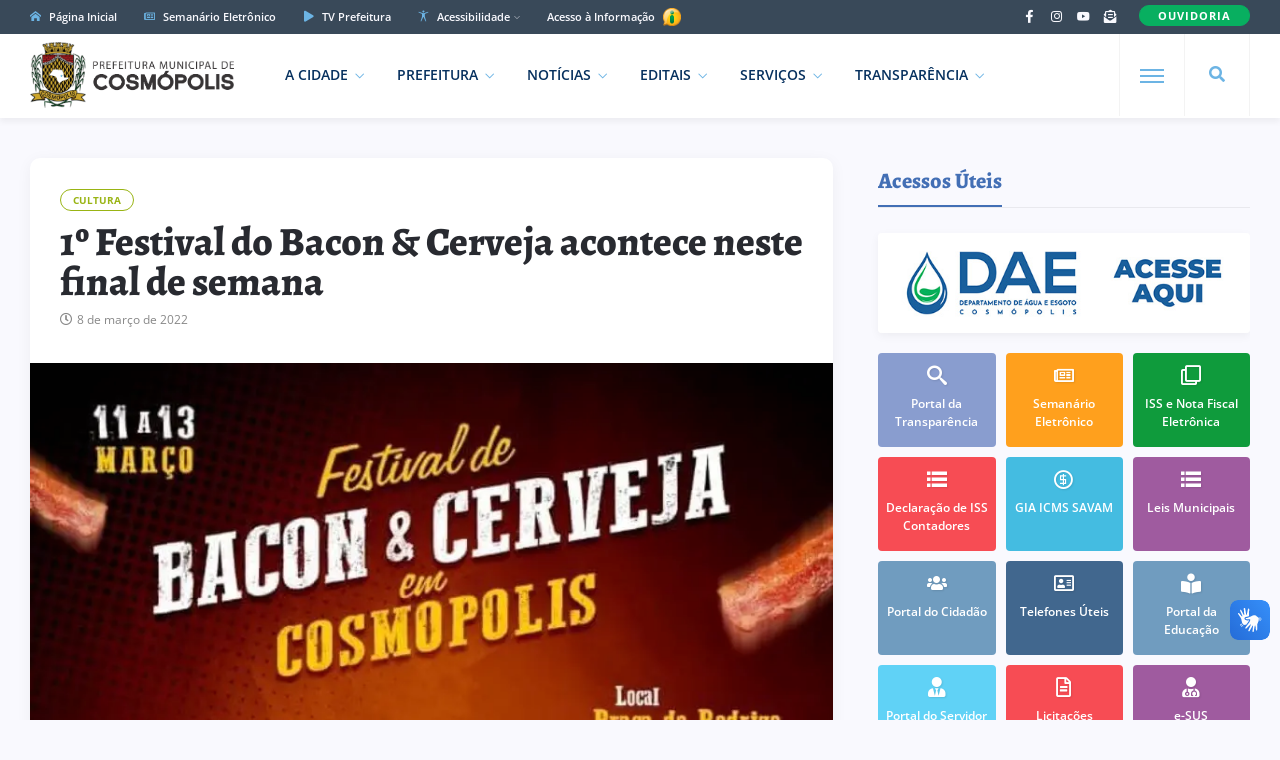

--- FILE ---
content_type: text/html; charset=UTF-8
request_url: https://cosmopolis.sp.gov.br/1o-festival-do-bacon-cerveja-acontece-neste-final-de-semana/
body_size: 12439
content:
<!DOCTYPE html>
<html class="no-js" lang="pt-BR">
<head>
<meta charset="UTF-8"/>
<meta http-equiv="X-UA-Compatible" content="IE=edge">
<meta name="viewport" content="width=device-width, initial-scale=1">
<meta name="google-site-verification" content="5RdPEM-6zG9vuypnpY9EtgWvf1X9Blj2XvxjVBjtS_I" />
<meta name="google-site-verification" content="rXT8xQtnzNVuem7_4lNBDZ7zSYwEukIP_v35cuL3GTw" />
<link rel="profile" href="http://gmpg.org/xfn/11"/>

<meta property="og:type" content="article"/>
<meta property="article:published_time" content="2022-03-08T14:35:11-03:00" />
<meta property="article:author" content="https://www.facebook.com/prefcosmopolis/" />
<meta property="og:description" content="&nbsp;"/>
<meta property="og:url" content="https://cosmopolis.sp.gov.br/1o-festival-do-bacon-cerveja-acontece-neste-final-de-semana/" />
<meta property="og:title" content="1º Festival do Bacon &#038; Cerveja acontece neste final de semana"/>
<meta property="og:image" content="https://cosmopolis.sp.gov.br/wp-content/uploads/2022/03/275517530_8638993076118672_8792774039521463614_n-e1646760850705.jpg" />

<link rel="shortcut icon" href="https://cosmopolis.sp.gov.br/wp-content/themes/governo/images/favicon.png" type="image/x-icon" />
<link rel="preconnect" href="https://fonts.bunny.net">
<link href="https://fonts.bunny.net/css?family=Open+Sans:400,600,700,800|Alegreya:600,700,800&display=swap" rel="stylesheet">

<title>1º Festival do Bacon &#038; Cerveja acontece neste final de semana &#8211; Prefeitura Municipal de Cosmópolis</title>
<script type="application/javascript">var ng_rb_ajax_url = "https://cosmopolis.sp.gov.br/wp-admin/admin-ajax.php"</script><meta name='robots' content='max-image-preview:large' />
<link rel='dns-prefetch' href='//cdn.ej.digital' />
<link rel="alternate" type="application/rss+xml" title="Feed para Prefeitura Municipal de Cosmópolis &raquo;" href="https://cosmopolis.sp.gov.br/feed/" />
<link rel='stylesheet' id='ej-skeleton-css' href='https://cdn.ej.digital/skeleton.min.css?ver=3.1' type='text/css' media='all' />
<link rel='stylesheet' id='ej-style-css' href='https://cosmopolis.sp.gov.br/wp-content/themes/governo/stylesheet/main.min.css?ver=3.9.3' type='text/css' media='all' />
<link rel='stylesheet' id='ej-responsive-css' href='https://cosmopolis.sp.gov.br/wp-content/themes/governo/stylesheet/responsive.min.css?ver=3.9.3' type='text/css' media='all' />
<script type="text/javascript" src="https://cdn.ej.digital/main.min.js?ver=3.0" id="ej-main-js"></script>
<link rel="canonical" href="https://cosmopolis.sp.gov.br/1o-festival-do-bacon-cerveja-acontece-neste-final-de-semana/" />
<link rel='shortlink' href='https://cosmopolis.sp.gov.br/?p=10423' />
<link rel="alternate" title="oEmbed (JSON)" type="application/json+oembed" href="https://cosmopolis.sp.gov.br/wp-json/oembed/1.0/embed?url=https%3A%2F%2Fcosmopolis.sp.gov.br%2F1o-festival-do-bacon-cerveja-acontece-neste-final-de-semana%2F" />
<link rel="alternate" title="oEmbed (XML)" type="text/xml+oembed" href="https://cosmopolis.sp.gov.br/wp-json/oembed/1.0/embed?url=https%3A%2F%2Fcosmopolis.sp.gov.br%2F1o-festival-do-bacon-cerveja-acontece-neste-final-de-semana%2F&#038;format=xml" />
</head>
<body class="wp-singular post-template-default single single-post postid-10423 single-format-standard wp-theme-governo rb-body is-navbar-sticky is-smart-sticky" itemscope itemtype="https://schema.org/WebPage">

<div class="off-canvas-wrap is-dark-text">
  <div class="off-canvas-inner"> <a href="#" id="rb-off-canvas-close-btn"><i class="rb-close-btn" aria-hidden="true"></i></a>
    <nav id="rb-offcanvas-navigation" class="off-canvas-nav-wrap">
      <div class="menu-mobile-container"><ul id="offcanvas-nav" class="off-canvas-nav-inner"><li id="menu-item-7993" class="menu-item menu-item-home menu-item-7993"><a href="https://cosmopolis.sp.gov.br/">Página Inicial</a></li>
<li id="menu-item-8079" class="menu-item menu-item-has-children menu-item-8079"><a href="https://cosmopolis.sp.gov.br/cidade/">A Cidade</a>
<ul class="sub-menu">
	<li id="menu-item-8086" class="menu-item menu-item-8086"><a href="https://cosmopolis.sp.gov.br/cidade/historia/">Memória</a></li>
	<li id="menu-item-8085" class="menu-item menu-item-has-children menu-item-8085"><a href="https://cosmopolis.sp.gov.br/cidade/turismo/">Turismo</a>
	<ul class="sub-menu">
		<li id="menu-item-11349" class="menu-item menu-item-11349"><a href="https://cosmopolis.sp.gov.br/cidade/turismo/alimentos-e-bebidas/">Alimentos e Bebidas</a></li>
		<li id="menu-item-11350" class="menu-item menu-item-11350"><a href="https://cosmopolis.sp.gov.br/cidade/turismo/rede-hoteleira/">Rede Hoteleira</a></li>
	</ul>
</li>
	<li id="menu-item-8084" class="menu-item menu-item-8084"><a href="https://cosmopolis.sp.gov.br/cidade/simbolos-municipais/">Símbolos Municipais</a></li>
	<li id="menu-item-8083" class="menu-item menu-item-8083"><a href="https://cosmopolis.sp.gov.br/cidade/investimentos-e-negocios/">Investimentos e Negócios</a></li>
	<li id="menu-item-8082" class="menu-item menu-item-8082"><a href="https://cosmopolis.sp.gov.br/cidade/dados-mapas-e-estatisticas/">Dados, Mapas e Estatísticas</a></li>
	<li id="menu-item-8081" class="menu-item menu-item-8081"><a href="https://cosmopolis.sp.gov.br/cidade/galeria-de-fotos/">Galeria de Fotos</a></li>
	<li id="menu-item-8080" class="menu-item menu-item-8080"><a href="https://cosmopolis.sp.gov.br/cidade/galeria-de-prefeitos/">Galeria de Prefeitos</a></li>
</ul>
</li>
<li id="menu-item-8105" class="menu-item menu-item-has-children menu-item-8105"><a href="https://cosmopolis.sp.gov.br/prefeitura/">Prefeitura</a>
<ul class="sub-menu">
	<li id="menu-item-8106" class="menu-item menu-item-8106"><a href="https://cosmopolis.sp.gov.br/prefeitura/secretarias/">Secretarias e Diretorias</a></li>
	<li id="menu-item-8129" class="menu-item menu-item-8129"><a href="https://cosmopolis.sp.gov.br/semanario/">Semanário Eletrônico</a></li>
	<li id="menu-item-18118" class="menu-item menu-item-18118"><a href="https://cosmopolis.sp.gov.br/prefeitura/missao-visao-e-valores/">Missão, Visão e Valores</a></li>
	<li id="menu-item-8109" class="menu-item menu-item-8109"><a target="_blank" href="https://cosmopolis.sp.gov.br/prefeitura/educacao/">Portal da Educação</a></li>
	<li id="menu-item-8111" class="menu-item menu-item-8111"><a href="https://cosmopolis.sp.gov.br/prefeitura/crtc/">Vagas de Emprego (CRTC)</a></li>
	<li id="menu-item-9350" class="menu-item menu-item-9350"><a href="https://cosmopolis.sp.gov.br/prefeitura/telefones-uteis/">Telefones Úteis</a></li>
	<li id="menu-item-9736" class="menu-item menu-item-9736"><a href="https://cosmopolis.sp.gov.br/prefeitura/unidades-escolares/">Unidades Escolares</a></li>
	<li id="menu-item-9737" class="menu-item menu-item-9737"><a href="https://cosmopolis.sp.gov.br/prefeitura/unidades-saude/">Unidades de Saúde</a></li>
	<li id="menu-item-19894" class="menu-item menu-item-19894"><a href="https://cosmopolis.sp.gov.br/prefeitura/seguranca-publica-e-transito/">Segurança Pública e Trânsito</a></li>
	<li id="menu-item-15052" class="menu-item menu-item-15052"><a href="https://cosmopolis.sp.gov.br/prefeitura/planejamento-urbano/">Planejamento Urbano</a></li>
	<li id="menu-item-18713" class="menu-item menu-item-18713"><a href="https://cosmopolis.sp.gov.br/?page_id=18427">Plano Municipal pela Primeira Infância</a></li>
	<li id="menu-item-8112" class="menu-item menu-item-8112"><a target="_blank" href="https://cosmopolis.sp.gov.br/prefeitura/camara-municipal/">Câmara Municipal</a></li>
	<li id="menu-item-8110" class="menu-item menu-item-8110"><a target="_blank" href="https://cosmopolis.sp.gov.br/prefeitura/calendario-cultural/">Calendário Municipal de Eventos</a></li>
	<li id="menu-item-8114" class="menu-item menu-item-8114"><a href="https://cosmopolis.sp.gov.br/prefeitura/contato/">Fale Conosco</a></li>
</ul>
</li>
<li id="menu-item-8042" class="menu-item menu-item-has-children menu-item-8042"><a href="https://cosmopolis.sp.gov.br/editais/">Editais</a>
<ul class="sub-menu">
	<li id="menu-item-8045" class="menu-item menu-item-8045"><a href="https://cosmopolis.sp.gov.br/editais/licitacoes/">Licitações</a></li>
	<li id="menu-item-8044" class="menu-item menu-item-8044"><a href="https://cosmopolis.sp.gov.br/editais/leis-municipais/">Leis Municipais</a></li>
	<li id="menu-item-20539" class="menu-item menu-item-20539"><a href="https://cosmopolis.sp.gov.br/lei-paulo-gustavo/">Lei Paulo Gustavo</a></li>
	<li id="menu-item-23737" class="menu-item menu-item-23737"><a href="https://cosmopolis.sp.gov.br/lei-pnab/">Lei PNAB</a></li>
	<li id="menu-item-8043" class="menu-item menu-item-8043"><a href="https://cosmopolis.sp.gov.br/editais/concursos/">Concursos Públicos</a></li>
</ul>
</li>
<li id="menu-item-8016" class="menu-item menu-item-has-children menu-item-8016"><a target="_blank" href="https://cosmopolis.sp.gov.br/portal-da-transparencia/">Transparência</a>
<ul class="sub-menu">
	<li id="menu-item-8018" class="menu-item menu-item-8018"><a target="_blank" href="https://cosmopolis.sp.gov.br/portal-da-transparencia/">Portal da Transparência</a></li>
	<li id="menu-item-8017" class="menu-item menu-item-8017"><a target="_blank" href="https://cosmopolis.sp.gov.br/portal-da-transparencia/covid19/">Portal da Transparência (COVID-19)</a></li>
	<li id="menu-item-11205" class="menu-item menu-item-11205"><a target="_blank" href="https://cosmopolis.sp.gov.br/portal-da-transparencia/e-sic/">e-SIC</a></li>
</ul>
</li>
<li id="menu-item-8156" class="menu-item menu-item-has-children menu-item-8156"><a href="https://cosmopolis.sp.gov.br/servicos/">Serviços</a>
<ul class="sub-menu">
	<li id="menu-item-8157" class="menu-item menu-item-8157"><a target="_blank" href="https://cosmopolis.sp.gov.br/servicos/portal-do-cidadao/">Portal do Cidadão</a></li>
	<li id="menu-item-8158" class="menu-item menu-item-8158"><a target="_blank" href="https://cosmopolis.sp.gov.br/servicos/portal-do-servidor/">Portal do Servidor</a></li>
	<li id="menu-item-8161" class="menu-item menu-item-8161"><a href="https://cosmopolis.sp.gov.br/servicos/formularios/">Fichas e Formulários</a></li>
	<li id="menu-item-10421" class="menu-item menu-item-10421"><a target="_blank" href="https://cosmopolis.sp.gov.br/servicos/dae/conta-de-agua-online/">Conta de Água Online</a></li>
	<li id="menu-item-8162" class="menu-item menu-item-8162"><a target="_blank" href="https://cosmopolis.sp.gov.br/servicos/nfe/">Nota Fiscal Eletrônica</a></li>
	<li id="menu-item-8163" class="menu-item menu-item-8163"><a href="https://cosmopolis.sp.gov.br/servicos/e-iss/">ISS e Nota Fiscal Eletrônica</a></li>
	<li id="menu-item-17916" class="menu-item menu-item-17916"><a target="_blank" href="https://cosmopolis.sp.gov.br/servicos/iluminacao-publica/">Manutenção de Iluminação Pública</a></li>
	<li id="menu-item-22906" class="menu-item menu-item-22906"><a href="https://cosmopolis.sp.gov.br/servicos/ouvidoria-do-servidor/">Ouvidoria do Servidor</a></li>
	<li id="menu-item-21550" class="menu-item menu-item-21550"><a href="https://cosmopolis.sp.gov.br/servicos/defesa-civil/">Defesa Civil</a></li>
	<li id="menu-item-12679" class="menu-item menu-item-12679"><a target="_blank" href="https://cosmopolis.sp.gov.br/servicos/agencia-virtual/">Agência Virtual</a></li>
	<li id="menu-item-12703" class="menu-item menu-item-12703"><a target="_blank" href="https://cosmopolis.sp.gov.br/servicos/protocolo-on-line/">Protocolo On-line</a></li>
	<li id="menu-item-8165" class="menu-item menu-item-8165"><a target="_blank" href="https://cosmopolis.sp.gov.br/servicos/gia-icms/">GIA ICMS</a></li>
	<li id="menu-item-22907" class="menu-item menu-item-22907"><a href="https://cosmopolis.sp.gov.br/sebrae-aqui/">Sebrae Aqui Cosmópolis</a></li>
</ul>
</li>
<li id="menu-item-13680" class="menu-item menu-item-13680"><a target="_blank" href="https://cosmopolis.sp.gov.br/servicos/ouvidoria/">Ouvidoria</a></li>
<li id="menu-item-22817" class="menu-item menu-item-22817"><a href="https://cosmopolis.sp.gov.br/comunicados/">Comunicados</a></li>
</ul></div>      <div class="menu-mobile-container menu-mobile-acesso">
        <ul id="offcanvas-nav-acesso" class="off-canvas-nav-inner">
          <li class="menu-item menu-item-has-children">
            <a href="javascript:void(0);" class="explain-menu explain-text">Acessibilidade</a>
            <ul class="sub-menu">
              <li class="menu-item"><a class="contrast_in" href="javascript:void(0);">Alto Contraste</a></li>
              <li class="menu-item"><a class="contrast_reset" href="javascript:void(0);">Remover Contraste</a></li>
            </ul>
          </li>    
        </ul>
      </div>
    </nav>
    <div class="off-canvas-social-wrap social-tooltips"> 
      <a class="icon-facebook icon-social is-color" title="Facebook" href="https://www.facebook.com/prefcosmopolis" target="_blank">
        <i class="iccon-facebook-1" aria-hidden="true"></i>
      </a>
	    <a class="icon-instagram icon-social is-color" title="Instagram" href="https://www.instagram.com/prefcosmopolis" target="_blank">
        <i class="iccon-instagram-1" aria-hidden="true"></i>
      </a>
      <a class="icon-youtube icon-social is-color" title="YouTube" href="https://www.youtube.com/c/prefeituramunicipaldecosmopolis" target="_blank">
        <i class="iccon-youtube-1" aria-hidden="true"></i>
      </a>
      <a class="icon-rss icon-social is-color" title="Fale Conosco" href="https://cosmopolis.sp.gov.br/prefeitura/contato">
        <i class="iccon-envelope-4" aria-hidden="true"></i>
      </a>
    </div>
	    </div>
</div>

<div id="rb-site" class="site-outer">	
<header class="header-wrap header-style-3">
  <div class="header-inner">
    <div class="topbar-wrap topbar-style-1 is-light-text">
      <div class="container">
        <div class="row-block">
          <div class="topbar-inner container-inner clearfix">
            <div class="topbar-left">
              <nav id="rb-topbar-navigation" class="topbar-menu-wrap">
                <div class="menu-topo-container">
                  <ul id="topbar-nav" class="topbar-menu-inner">
                    <li class="menu-item top-item-01"><a href="https://cosmopolis.sp.gov.br/"><i class="iccon-home-1 p-5px-r"></i> Página Inicial</a></li>
                    <li class="menu-item top-item-02"><a href="https://cosmopolis.sp.gov.br/semanario/"><i class="iccon-newspaper-1 p-5px-r"></i> Semanário Eletrônico</a></li>
                    <li class="menu-item top-item-03"><a href="https://cosmopolis.sp.gov.br/noticias/tvprefeitura/"><i class="iccon-play-4 p-5px-r"></i> TV Prefeitura</a></li>
                    <li class="menu-item menu-item-has-children top-item-05">
                      <a href="javascript:void(0);"><i class="iccon-accessible-1 p-5px-r"></i> Acessibilidade</a>
                      <ul class="sub-menu">
                        <li class="menu-item"><a class="zoom_in" href="javascript:void(0);">Aumentar Tamanho</a></li>
                        <li class="menu-item"><a class="zoom_reset" href="javascript:void(0);">Diminuir Tamanho</a></li>
                        <li class="menu-item"><a class="contrast_in" href="javascript:void(0);">Alto Contraste</a></li>
                        <li class="menu-item"><a class="contrast_reset" href="javascript:void(0);">Remover Contraste</a></li>
                      </ul>
                    </li>
                    <li class="menu-item top-item-06">
                      <a href="https://cosmopolis.sp.gov.br/portal-da-transparencia/e-sic/" target="_blank">Acesso à Informação
                      <img src="https://cosmopolis.sp.gov.br/wp-content/themes/governo/images/esic.png" width="23" height="23">
                      </a>
                    </li>
                  </ul>
                </div>
              </nav>
            </div>
            <div class="topbar-right">
              <div class="topbar-social social-tooltips md-d-none">
              <a class="icon-facebook icon-social" title="Facebook" href="https://www.facebook.com/prefcosmopolis" target="_blank">
                <i class="iccon-facebook-1" aria-hidden="true"></i>
              </a>
              <a class="icon-instagram icon-social" title="Instagram" href="https://www.instagram.com/prefcosmopolis" target="_blank">
                <i class="iccon-instagram-1" aria-hidden="true"></i>
              </a>
              <a class="icon-youtube icon-social" title="YouTube" href="https://www.youtube.com/c/prefeituramunicipaldecosmopolis" target="_blank">
                <i class="iccon-youtube-1" aria-hidden="true"></i>
              </a>
              <a class="icon-rss icon-social" title="Fale Conosco" href="https://cosmopolis.sp.gov.br/prefeitura/contato">
                <i class="iccon-envelope-4" aria-hidden="true"></i>
              </a>
              </div>
              <div class="topbar-subscribe-button">
                <a href="https://cosmopolis.sp.gov.br/servicos/ouvidoria/" class="ruby-subscribe-button" target="_blank">
                  <span class="button-text">OUVIDORIA</span>
                </a>
              </div>
            </div>
          </div>
        </div>
      </div>
    </div>
    <div class="navbar-outer clearfix">
      <div class="navbar-wrap">
        <div class="container">
          <div class="row-block">
            <div class="navbar-inner container-inner clearfix">
              <div class="navbar-left">
                <div class="logo-wrap is-logo-image" itemscope itemtype="https://schema.org/Organization" >
                  <div class="logo-inner">
                  <a href="https://cosmopolis.sp.gov.br/" class="logo" title="Prefeitura de Cosmópolis">
                  <img class="logoP" width="328" height="124" src="https://cosmopolis.sp.gov.br/wp-content/themes/governo/images/logo2.png?v3" alt="Prefeitura de Cosmópolis">
                  <img class="logoW" width="328" height="124" src="https://cosmopolis.sp.gov.br/wp-content/themes/governo/images/logo2W.png?v3" alt="Prefeitura de Cosmópolis">
                  </a>
                  </div>
                  <meta itemprop="name" content="Prefeitura de Cosmópolis">
                </div>
                <nav id="rb-main-menu" class="main-menu-wrap" itemscope itemtype="https://schema.org/SiteNavigationElement" >
                  <div class="menu-principal-container"><ul id="main-nav" class="main-menu-inner"><li id="menu-item-8071" class="menu-item menu-item-has-children menu-item-8071"><a href="https://cosmopolis.sp.gov.br/cidade/">A Cidade</a><ul class="sub-menu is-sub-default">	<li id="menu-item-8078" class="menu-item menu-item-8078"><a href="https://cosmopolis.sp.gov.br/cidade/historia/">Memória</a></li>
	<li id="menu-item-8077" class="menu-item menu-item-has-children menu-item-8077"><a href="https://cosmopolis.sp.gov.br/cidade/turismo/">Turismo</a>	<ul class="sub-sub-menu sub-menu">		<li id="menu-item-11347" class="menu-item menu-item-11347"><a href="https://cosmopolis.sp.gov.br/cidade/turismo/alimentos-e-bebidas/">Alimentos e Bebidas</a></li>
		<li id="menu-item-11348" class="menu-item menu-item-11348"><a href="https://cosmopolis.sp.gov.br/cidade/turismo/rede-hoteleira/">Rede Hoteleira</a></li>
	</ul></li>
	<li id="menu-item-8076" class="menu-item menu-item-8076"><a href="https://cosmopolis.sp.gov.br/cidade/simbolos-municipais/">Símbolos Municipais</a></li>
	<li id="menu-item-8075" class="menu-item menu-item-8075"><a href="https://cosmopolis.sp.gov.br/cidade/investimentos-e-negocios/">Investimentos e Negócios</a></li>
	<li id="menu-item-8074" class="menu-item menu-item-8074"><a href="https://cosmopolis.sp.gov.br/cidade/dados-mapas-e-estatisticas/">Dados, Mapas e Estatísticas</a></li>
	<li id="menu-item-8073" class="menu-item menu-item-8073"><a href="https://cosmopolis.sp.gov.br/cidade/galeria-de-fotos/">Galeria de Fotos</a></li>
	<li id="menu-item-8072" class="menu-item menu-item-8072"><a href="https://cosmopolis.sp.gov.br/cidade/galeria-de-prefeitos/">Galeria de Prefeitos</a></li>
</ul></li>
<li id="menu-item-8117" class="menu-item menu-item-has-children menu-item-8117"><a href="https://cosmopolis.sp.gov.br/prefeitura/">Prefeitura</a><ul class="sub-menu is-sub-default">	<li id="menu-item-8118" class="menu-item menu-item-8118"><a href="https://cosmopolis.sp.gov.br/prefeitura/secretarias/">Secretarias e Diretorias</a></li>
	<li id="menu-item-8130" class="menu-item menu-item-8130"><a href="https://cosmopolis.sp.gov.br/semanario/">Semanário Eletrônico</a></li>
	<li id="menu-item-18119" class="menu-item menu-item-18119"><a href="https://cosmopolis.sp.gov.br/prefeitura/missao-visao-e-valores/">Missão, Visão e Valores</a></li>
	<li id="menu-item-8121" class="menu-item menu-item-8121"><a target="_blank" href="https://cosmopolis.sp.gov.br/prefeitura/educacao/">Portal da Educação</a></li>
	<li id="menu-item-8123" class="menu-item menu-item-8123"><a href="https://cosmopolis.sp.gov.br/prefeitura/crtc/">Vagas de Emprego (CRTC)</a></li>
	<li id="menu-item-16338" class="menu-item menu-item-16338"><a href="https://cosmopolis.sp.gov.br/prefeitura/cultura-e-eventos/">Cultura e Eventos</a></li>
	<li id="menu-item-9349" class="menu-item menu-item-9349"><a href="https://cosmopolis.sp.gov.br/prefeitura/telefones-uteis/">Telefones Úteis</a></li>
	<li id="menu-item-9738" class="menu-item menu-item-9738"><a href="https://cosmopolis.sp.gov.br/prefeitura/unidades-escolares/">Unidades Escolares</a></li>
	<li id="menu-item-9739" class="menu-item menu-item-9739"><a href="https://cosmopolis.sp.gov.br/prefeitura/unidades-saude/">Unidades de Saúde</a></li>
	<li id="menu-item-19895" class="menu-item menu-item-19895"><a href="https://cosmopolis.sp.gov.br/prefeitura/seguranca-publica-e-transito/">Segurança Pública e Trânsito</a></li>
	<li id="menu-item-15053" class="menu-item menu-item-15053"><a href="https://cosmopolis.sp.gov.br/prefeitura/planejamento-urbano/">Planejamento Urbano</a></li>
	<li id="menu-item-18712" class="menu-item menu-item-18712"><a href="https://cosmopolis.sp.gov.br/?page_id=18427">Plano Municipal pela Primeira Infância</a></li>
	<li id="menu-item-8124" class="menu-item menu-item-8124"><a target="_blank" href="https://cosmopolis.sp.gov.br/prefeitura/camara-municipal/">Câmara Municipal</a></li>
	<li id="menu-item-8126" class="menu-item menu-item-8126"><a href="https://cosmopolis.sp.gov.br/prefeitura/contato/">Fale Conosco</a></li>
</ul></li>
<li id="menu-item-23152" class="menu-item menu-item-has-children menu-item-23152"><a href="https://cosmopolis.sp.gov.br/noticias/">Notícias</a><ul class="sub-menu is-sub-default">	<li id="menu-item-23153" class="menu-item menu-item-23153"><a href="https://cosmopolis.sp.gov.br/noticias/educacao/">Educação</a></li>
	<li id="menu-item-23154" class="menu-item menu-item-23154"><a href="https://cosmopolis.sp.gov.br/noticias/cultura/">Cultura</a></li>
	<li id="menu-item-23155" class="menu-item menu-item-23155"><a href="https://cosmopolis.sp.gov.br/noticias/esporte/">Esporte</a></li>
	<li id="menu-item-23156" class="menu-item menu-item-23156"><a href="https://cosmopolis.sp.gov.br/noticias/saude/">Saúde</a></li>
	<li id="menu-item-23157" class="menu-item menu-item-23157"><a href="https://cosmopolis.sp.gov.br/noticias/eventos/">Eventos</a></li>
	<li id="menu-item-23158" class="menu-item menu-item-23158"><a href="https://cosmopolis.sp.gov.br/noticias/seguranca/">Segurança</a></li>
	<li id="menu-item-23159" class="menu-item menu-item-23159"><a href="https://cosmopolis.sp.gov.br/noticias/tvprefeitura/">TV Prefeitura</a></li>
	<li id="menu-item-23160" class="menu-item menu-item-23160"><a href="https://cosmopolis.sp.gov.br/noticias/utilidade-publica/">Utilidade Pública</a></li>
</ul></li>
<li id="menu-item-8046" class="menu-item menu-item-has-children menu-item-8046"><a href="https://cosmopolis.sp.gov.br/editais/">Editais</a><ul class="sub-menu is-sub-default">	<li id="menu-item-8049" class="menu-item menu-item-8049"><a target="_blank" href="https://cosmopolis.sp.gov.br/editais/licitacoes/">Licitações</a></li>
	<li id="menu-item-8048" class="menu-item menu-item-8048"><a target="_blank" href="https://cosmopolis.sp.gov.br/editais/leis-municipais/">Leis Municipais</a></li>
	<li id="menu-item-20538" class="menu-item menu-item-20538"><a href="https://cosmopolis.sp.gov.br/lei-paulo-gustavo/">Lei Paulo Gustavo</a></li>
	<li id="menu-item-23736" class="menu-item menu-item-23736"><a href="https://cosmopolis.sp.gov.br/lei-pnab/">Lei PNAB</a></li>
	<li id="menu-item-8047" class="menu-item menu-item-8047"><a href="https://cosmopolis.sp.gov.br/editais/concursos/">Concursos Públicos</a></li>
</ul></li>
<li id="menu-item-8146" class="menu-item menu-item-has-children menu-item-8146"><a href="https://cosmopolis.sp.gov.br/servicos/">Serviços</a><ul class="sub-menu is-sub-default">	<li id="menu-item-8147" class="menu-item menu-item-8147"><a target="_blank" href="https://cosmopolis.sp.gov.br/servicos/portal-do-cidadao/">Portal do Cidadão</a></li>
	<li id="menu-item-8148" class="menu-item menu-item-8148"><a target="_blank" href="https://cosmopolis.sp.gov.br/servicos/portal-do-servidor/">Portal do Servidor</a></li>
	<li id="menu-item-8120" class="menu-item menu-item-8120"><a target="_blank" href="https://cosmopolis.sp.gov.br/servicos/ouvidoria/">Ouvidoria</a></li>
	<li id="menu-item-22905" class="menu-item menu-item-22905"><a href="https://cosmopolis.sp.gov.br/servicos/ouvidoria-do-servidor/">Ouvidoria do Servidor</a></li>
	<li id="menu-item-8151" class="menu-item menu-item-8151"><a href="https://cosmopolis.sp.gov.br/servicos/formularios/">Fichas e Formulários</a></li>
	<li id="menu-item-10420" class="menu-item menu-item-10420"><a target="_blank" href="https://cosmopolis.sp.gov.br/servicos/dae/conta-de-agua-online/">Conta de Água Online</a></li>
	<li id="menu-item-8152" class="menu-item menu-item-8152"><a target="_blank" href="https://cosmopolis.sp.gov.br/servicos/nfe/">Nota Fiscal Eletrônica</a></li>
	<li id="menu-item-8153" class="menu-item menu-item-8153"><a href="https://cosmopolis.sp.gov.br/servicos/e-iss/">ISS e Nota Fiscal Eletrônica</a></li>
	<li id="menu-item-17917" class="menu-item menu-item-17917"><a target="_blank" href="https://cosmopolis.sp.gov.br/servicos/iluminacao-publica/">Manutenção de Iluminação Pública</a></li>
	<li id="menu-item-12680" class="menu-item menu-item-12680"><a target="_blank" href="https://cosmopolis.sp.gov.br/servicos/agencia-virtual/">Agência Virtual</a></li>
	<li id="menu-item-21551" class="menu-item menu-item-21551"><a href="https://cosmopolis.sp.gov.br/servicos/defesa-civil/">Defesa Civil</a></li>
	<li id="menu-item-12702" class="menu-item menu-item-12702"><a target="_blank" href="https://cosmopolis.sp.gov.br/servicos/protocolo-on-line/">Protocolo On-line</a></li>
	<li id="menu-item-8155" class="menu-item menu-item-8155"><a target="_blank" href="https://cosmopolis.sp.gov.br/servicos/gia-icms/">GIA ICMS</a></li>
	<li id="menu-item-22908" class="menu-item menu-item-22908"><a href="https://cosmopolis.sp.gov.br/sebrae-aqui/">Sebrae Aqui Cosmópolis</a></li>
</ul></li>
<li id="menu-item-8013" class="menu-item menu-item-has-children menu-item-8013"><a target="_blank" href="https://cosmopolis.sp.gov.br/portal-da-transparencia/">Transparência</a><ul class="sub-menu is-sub-default">	<li id="menu-item-8015" class="menu-item menu-item-8015"><a target="_blank" href="https://cosmopolis.sp.gov.br/portal-da-transparencia/">Portal da Transparência</a></li>
	<li id="menu-item-8014" class="menu-item menu-item-8014"><a target="_blank" href="https://cosmopolis.sp.gov.br/portal-da-transparencia/covid19/">Portal da Transparência (COVID-19)</a></li>
	<li id="menu-item-11204" class="menu-item menu-item-11204"><a target="_blank" href="https://cosmopolis.sp.gov.br/portal-da-transparencia/e-sic/">e-SIC</a></li>
</ul></li>
</ul></div>                </nav>
              </div>
              <div class="navbar-right">
                <div class="navbar-search"> <a href="#" id="rb-navbar-search-icon" data-mfp-src="#rb-header-search-popup" data-effect="mpf-rb-effect header-search-popup-outer" title="Pesquisar" class="navbar-search-icon"> <i class="iccon-search-1" aria-hidden="true"></i> </a> </div>
                <div class="off-canvas-btn-wrap">
                  <div class="off-canvas-btn">
                    <a href="#" class="rb-trigger" title="Expandir Menu"> <span class="icon-wrap"></span> </a>
                  </div>
                </div>
              </div>
            </div>
          </div>
        </div>
        <div id="rb-header-search-popup" class="header-search-popup">
          <div class="container header-search-popup-wrap"> <a href="#" class="rb-close-search"><i class="rb-close-btn" aria-hidden="true"></i></a>
            <div class="header-search-popup-inner">
              <form class="search-form" method="get" action="https://cosmopolis.sp.gov.br/">
                <fieldset>
                  <input id="rb-search-input" type="text" class="field" name="s" value="" placeholder="Pesquisar no site por ..." autocomplete="off">
                  <input type="hidden" name="orderby" value="date" />
                  <button type="submit" value="" class="btn"><i class="iccon-search-3" aria-hidden="true"></i></button>
                </fieldset>
              </form>
            </div>
          </div>
        </div>
      </div>
    </div>
  </div>
</header> 
<div class="main-site-mask"></div>
<section class="single-post-outer clearfix">
  <article class="single-post-wrap single-post-1 is-date-full post" itemscope itemtype="https://schema.org/Article" >
    <div class="container rb-page-wrap rb-section single-wrap is-author-bottom is-sidebar-right">
      <div class="row">
        <div class="c-md-8 c-xs-12 rb-content-wrap single-inner">
                    <div class="single-post-content-outer single-box radius-10">
            <div class="single-post-header">
              <div class="post-cat-info clearfix">
                            <a class="cat-info-el" href="https://cosmopolis.sp.gov.br/noticias/cultura/">Cultura</a>                                                                                                                              </div>
              <div class="single-title post-title entry-title is-size-1">
                <h1>1º Festival do Bacon &#038; Cerveja acontece neste final de semana</h1>
              </div>
                            <div class="post-meta-info is-show-icon">
              <span class="meta-info-el meta-info-date"><i class="iccon-clock-1"></i><time class="date update" datetime="2022-03-08T14:35:11-03:00">8 de março de 2022</time></span>
                            </div>
            </div>
                        <div class="single-post-thumb-outer">
              <div class="post-thumb wow fadeIn">
                <img width="750" height="452" src="https://cosmopolis.sp.gov.br/wp-content/uploads/2022/03/275517530_8638993076118672_8792774039521463614_n-e1646760850705-860x430.webp" class="wp-post-image" alt="1º Festival do Bacon &#038; Cerveja acontece neste final de semana" />
              </div>
            </div>
                        <div class="single-post-body">
              <div class="single-content-wrap">
                <div class="single-entry-wrap">
                  <div class="entry single-entry clearfix">
                    <p>Final de semana agitado em Cosmópolis de 11 à 13 de março!</p>
<p>Nesta sexta, sábado e domingo, Cosmópolis recebe na Praça do Rodrigo o 1º Festival do Bacon &amp; Cerveja, que vai reunir o melhor da proteína suína, assadores BBQ e cerveja artesanal.</p>
<p>O evento é uma organização da WeDo e conta com apoio da Prefeitura de Cosmópolis, por meio da Secretaria Municipal de Cultura e departamento de Turismo.</p>
<p>O 1º Festival do Bacon &amp; Cerveja vai contar com uma grande variedade de opções gastronômicas com Food Trucks de Chopp e Cerveja Artesanal, Lanches de Pernil, Batatas Fritas, Churros Gourmet, Milk Shake e Hambúrgueres Artesanais, Comida de Boteco e Assadores de Carne.</p>
<div id='gallery-1' class='gallery galleryid-10423 gallery-columns-3 gallery-size-thumbnail'><figure class='gallery-item'>
			<div class='gallery-icon landscape'>
				<a href='https://cosmopolis.sp.gov.br/wp-content/uploads/2022/03/275517530_8638993076118672_8792774039521463614_n-1.jpg' class="popmag"><img fetchpriority="high" decoding="async" width="300" height="300" src="https://cosmopolis.sp.gov.br/wp-content/uploads/2022/03/275517530_8638993076118672_8792774039521463614_n-1-300x300.jpg" class="attachment-thumbnail size-thumbnail" alt="" /></a>
			</div></figure><figure class='gallery-item'>
			<div class='gallery-icon landscape'>
				<a href='https://cosmopolis.sp.gov.br/wp-content/uploads/2022/03/275501399_8638993132785333_954080269674321061_n.jpg' class="popmag"><img decoding="async" width="300" height="300" src="https://cosmopolis.sp.gov.br/wp-content/uploads/2022/03/275501399_8638993132785333_954080269674321061_n-300x300.jpg" class="attachment-thumbnail size-thumbnail" alt="" /></a>
			</div></figure><figure class='gallery-item'>
			<div class='gallery-icon landscape'>
				<a href='https://cosmopolis.sp.gov.br/wp-content/uploads/2022/03/275495412_8638993222785324_5171534457007977703_n.jpg' class="popmag"><img decoding="async" width="300" height="300" src="https://cosmopolis.sp.gov.br/wp-content/uploads/2022/03/275495412_8638993222785324_5171534457007977703_n-300x300.jpg" class="attachment-thumbnail size-thumbnail" alt="" /></a>
			</div></figure>
		</div>

<p><strong>Programação</strong><br />
11/03 – a partir das 18h – Affonso Neto (Classic Rock, Rock Nacional e MPB)<br />
12/03 – a partir das 20h – Flash Back na Praça com DJ Pesão e DJ Véio<br />
13/03 – a partir das 8h – Pedal ECOTUR, com passeio ciclístico contemplativo saindo da Praça do Rodrigo até a Ponte de Ferro. No retorno haverá o 1º Encontro de</p>
<p><strong>Bikes Antigas de Cosmópolis</strong><br />
O evento está organizado para que tudo ocorra com total segurança, em um ambiente totalmente aberto, seguindo todas as recomendações necessárias para a prevenção contra a COVID-19, como o uso de máscara, disponibilização de álcool em gel e distanciamento social.</p>
                  </div>
                </div>
                                  <span class="single-post-tag"><span class="single-tag-text">Assuntos:</span><a href="https://cosmopolis.sp.gov.br/topico/cultura/" rel="tag">Cultura</a><a href="https://cosmopolis.sp.gov.br/topico/festival/" rel="tag">Festival</a><a href="https://cosmopolis.sp.gov.br/topico/turismo/" rel="tag">Turismo</a></span>
                                    <div class="single-post-share-big">
      <div class="addthis_inline_share_toolbox">
        <div class="share-this"><i class="iccon-share-1"></i> Compartilhe</div>
        <a class="share-block share-facebook" href="https://www.facebook.com/sharer.php?u=https://cosmopolis.sp.gov.br/1o-festival-do-bacon-cerveja-acontece-neste-final-de-semana/&amp;t=1%C2%BA%20Festival%20do%20Bacon%20%26%23038%3B%20Cerveja%20acontece%20neste%20final%20de%20semana" target="_blank" title="Compartilhar no Facebook"><i class="iccon-addthis iccon-facebook-1"></i> <span>Facebook</span></a>
        <a class="share-block share-twitter" href="https://twitter.com/intent/tweet?text=1%C2%BA%20Festival%20do%20Bacon%20%26%23038%3B%20Cerveja%20acontece%20neste%20final%20de%20semana&url=https%3A%2F%2Fcosmopolis.sp.gov.br%2F%3Fp%3D10423" target="_blank" title="Compartilhar no Twitter"><i class="iccon-addthis iccon-twitter-1"></i> <span>Twitter</span></a>
        <a class="share-block share-linkedin" href="https://www.linkedin.com/shareArticle?mini=true&amp;title=1%C2%BA%20Festival%20do%20Bacon%20%26%23038%3B%20Cerveja%20acontece%20neste%20final%20de%20semana&amp;url=https://cosmopolis.sp.gov.br/1o-festival-do-bacon-cerveja-acontece-neste-final-de-semana/" target="_blank" title="Compartilhar no LinkedIn"><i class="iccon-addthis iccon-linkedin-1"></i> <span>LinkedIn</span></a>
        <a class="share-block share-whatsapp" href="https://api.whatsapp.com/send?text=1%C2%BA%20Festival%20do%20Bacon%20%26%23038%3B%20Cerveja%20acontece%20neste%20final%20de%20semana - https://cosmopolis.sp.gov.br/1o-festival-do-bacon-cerveja-acontece-neste-final-de-semana/" target="_blank" title="Compartilhar no WhatsApp"><i class="iccon-addthis iccon-whatsapp-1"></i> <span>WhatsApp</span></a>
        <a class="share-block share-mail" href="mailto:?subject=1%C2%BA%20Festival%20do%20Bacon%20%26%23038%3B%20Cerveja%20acontece%20neste%20final%20de%20semana&body=https://cosmopolis.sp.gov.br/1o-festival-do-bacon-cerveja-acontece-neste-final-de-semana/" target="_blank" title="Enviar por E-mail"><i class="iccon-addthis iccon-envelope-3"></i> <span>E-mail</span></a>
      </div>
    </div>                              </div>
            </div>
          </div>
                    <div class="single-post-box-outer">
                      <div class="single-post-box-related has-header-block clearfix box-related-4">
            <div class="box-related-header block-header-wrap">
              <div class="block-header-inner">
                <div class="block-title">
                  <h3>Você também pode gostar</h3>
                </div>
              </div>
            </div>
            <div class="row">
			                      <div class="c-md-6 c-xs-12 post-outer">
                <article class="post-wrap post-grid-1 radius-8">
                  <div class="post-header">
                    <div class="post-thumb-outer wow fadeIn">
                      <div class="post-thumb is-image">
                        <a href="https://cosmopolis.sp.gov.br/boletim-210/" title="BOLETIM 210" rel="bookmark">
                        <span class="thumbnail-resize">
                                                    <span class="thumbnail-image"><img width="540" height="328" src="https://cosmopolis.sp.gov.br/wp-content/uploads/2026/01/CAPA-BOLETIM-4-540x328.webp" class="wp-post-image" alt="" /></span>
                                                  </span>
                        </a>
                      </div>
                                            <span class="post-format-wrap is-small-icon is-absolute is-top-format">
                        <span class="post-format is-video-format"></span>
                      </span>
                                          </div>
                  </div>
                  <div class="post-body alinha-related">
                    <h2 class="post-title entry-title is-size-4">
                      <a class="post-title-link" href="https://cosmopolis.sp.gov.br/boletim-210/" rel="bookmark" title="BOLETIM 210">BOLETIM 210</a>
                    </h2>
                    <div class="post-meta-info is-show-icon">
                      <div class="post-meta-info-left">
                                                  <span class="cat-info-cosmo">BOLETIM INFORMATIVO</span>
                                                <span class="meta-info-el meta-info-date"><i class="iccon-clock-1"></i><time class="date update" datetime="2026-01-10T15:41:23-03:00">10 de janeiro de 2026</time></span>
                      </div>
                    </div>
                    <div class="post-excerpt"></div>
                  </div>
                </article>
              </div>
                            <div class="c-md-6 c-xs-12 post-outer">
                <article class="post-wrap post-grid-1 radius-8">
                  <div class="post-header">
                    <div class="post-thumb-outer wow fadeIn">
                      <div class="post-thumb is-image">
                        <a href="https://cosmopolis.sp.gov.br/26655-2/" title="" rel="bookmark">
                        <span class="thumbnail-resize">
                                                    <span class="thumbnail-image"><img width="540" height="328" src="https://cosmopolis.sp.gov.br/wp-content/uploads/2026/01/616331650_18116448352592045_6458698829771282219_n-540x328.webp" class="wp-post-image" alt="" /></span>
                                                  </span>
                        </a>
                      </div>
                                          </div>
                  </div>
                  <div class="post-body alinha-related">
                    <h2 class="post-title entry-title is-size-4">
                      <a class="post-title-link" href="https://cosmopolis.sp.gov.br/26655-2/" rel="bookmark" title=""></a>
                    </h2>
                    <div class="post-meta-info is-show-icon">
                      <div class="post-meta-info-left">
                                                  <span class="cat-info-cosmo">SAÚDE</span>
                                                <span class="meta-info-el meta-info-date"><i class="iccon-clock-1"></i><time class="date update" datetime="2026-01-16T10:41:03-03:00">16 de janeiro de 2026</time></span>
                      </div>
                    </div>
                    <div class="post-excerpt">A Prefeitura de Cosmópolis agradece à Eliane Lacerda, pela dedicação, comprometimento e serviços prestados à frente da Secretaria de ...</div>
                  </div>
                </article>
              </div>
                            <div class="c-md-6 c-xs-12 post-outer">
                <article class="post-wrap post-grid-1 radius-8">
                  <div class="post-header">
                    <div class="post-thumb-outer wow fadeIn">
                      <div class="post-thumb is-image">
                        <a href="https://cosmopolis.sp.gov.br/centro-de-referencia-do-trabalhador-amplia-oportunidades-de-emprego-neste-inicio-de-ano/" title="Centro de Referência do Trabalhador amplia oportunidades de emprego neste início de ano" rel="bookmark">
                        <span class="thumbnail-resize">
                                                    <span class="thumbnail-image"><img width="540" height="328" src="https://cosmopolis.sp.gov.br/wp-content/uploads/2026/01/615410710_18116238670592045_2987405576688784747_n-540x328.webp" class="wp-post-image" alt="" /></span>
                                                  </span>
                        </a>
                      </div>
                                          </div>
                  </div>
                  <div class="post-body alinha-related">
                    <h2 class="post-title entry-title is-size-4">
                      <a class="post-title-link" href="https://cosmopolis.sp.gov.br/centro-de-referencia-do-trabalhador-amplia-oportunidades-de-emprego-neste-inicio-de-ano/" rel="bookmark" title="Centro de Referência do Trabalhador amplia oportunidades de emprego neste início de ano">Centro de Referência do Trabalhador amplia oportunidades de emprego neste início de ano</a>
                    </h2>
                    <div class="post-meta-info is-show-icon">
                      <div class="post-meta-info-left">
                                                  <span class="cat-info-cosmo">UTILIDADE PÚBLICA</span>
                                                <span class="meta-info-el meta-info-date"><i class="iccon-clock-1"></i><time class="date update" datetime="2026-01-13T11:05:58-03:00">13 de janeiro de 2026</time></span>
                      </div>
                    </div>
                    <div class="post-excerpt">O Centro de Referência do Trabalhador de Cosmópolis (CRTC) começou 2026 com foco total na geração de oportunidades e no encaminhamento de ...</div>
                  </div>
                </article>
              </div>
                            <div class="c-md-6 c-xs-12 post-outer">
                <article class="post-wrap post-grid-1 radius-8">
                  <div class="post-header">
                    <div class="post-thumb-outer wow fadeIn">
                      <div class="post-thumb is-image">
                        <a href="https://cosmopolis.sp.gov.br/guia-de-transicao-para-a-nfs-e-nacional-em-cosmopolis-2/" title="Guia de Transição para a NFS-e Nacional em Cosmópolis" rel="bookmark">
                        <span class="thumbnail-resize">
                                                    <span class="thumbnail-image"><img width="540" height="328" src="https://cosmopolis.sp.gov.br/wp-content/uploads/2026/01/MUDANCA-EM-2026-860x1075-1-540x328.webp" class="wp-post-image" alt="" /></span>
                                                  </span>
                        </a>
                      </div>
                                          </div>
                  </div>
                  <div class="post-body alinha-related">
                    <h2 class="post-title entry-title is-size-4">
                      <a class="post-title-link" href="https://cosmopolis.sp.gov.br/guia-de-transicao-para-a-nfs-e-nacional-em-cosmopolis-2/" rel="bookmark" title="Guia de Transição para a NFS-e Nacional em Cosmópolis">Guia de Transição para a NFS-e Nacional em Cosmópolis</a>
                    </h2>
                    <div class="post-meta-info is-show-icon">
                      <div class="post-meta-info-left">
                                                  <span class="cat-info-cosmo">NF</span>
                                                <span class="meta-info-el meta-info-date"><i class="iccon-clock-1"></i><time class="date update" datetime="2026-01-06T16:11:26-03:00">6 de janeiro de 2026</time></span>
                      </div>
                    </div>
                    <div class="post-excerpt">Cosmópolis passou a utilizar a Nota Fiscal de Serviços Eletrônica de padrão nacional (NFS-e), modelo unificado, de adoção obrigatória, ...</div>
                  </div>
                </article>
              </div>
                            <div class="c-md-6 c-xs-12 post-outer">
                <article class="post-wrap post-grid-1 radius-8">
                  <div class="post-header">
                    <div class="post-thumb-outer wow fadeIn">
                      <div class="post-thumb is-image">
                        <a href="https://cosmopolis.sp.gov.br/cursos-gratuitos-de-panificacao-e-pizzaiolo-em-cosmopolis/" title="Cursos GRATUITOS de Panificação e Pizzaiolo em Cosmópolis" rel="bookmark">
                        <span class="thumbnail-resize">
                                                    <span class="thumbnail-image"><img width="540" height="328" src="https://cosmopolis.sp.gov.br/wp-content/uploads/2026/01/WhatsApp-Image-2026-01-05-at-10.53.03-540x328.webp" class="wp-post-image" alt="" /></span>
                                                  </span>
                        </a>
                      </div>
                                          </div>
                  </div>
                  <div class="post-body alinha-related">
                    <h2 class="post-title entry-title is-size-4">
                      <a class="post-title-link" href="https://cosmopolis.sp.gov.br/cursos-gratuitos-de-panificacao-e-pizzaiolo-em-cosmopolis/" rel="bookmark" title="Cursos GRATUITOS de Panificação e Pizzaiolo em Cosmópolis">Cursos GRATUITOS de Panificação e Pizzaiolo em Cosmópolis</a>
                    </h2>
                    <div class="post-meta-info is-show-icon">
                      <div class="post-meta-info-left">
                                                  <span class="cat-info-cosmo">PROMOÇÃO SOCIAL</span>
                                                <span class="meta-info-el meta-info-date"><i class="iccon-clock-1"></i><time class="date update" datetime="2026-01-06T10:20:14-03:00">6 de janeiro de 2026</time></span>
                      </div>
                    </div>
                    <div class="post-excerpt">Inscrições Abertas para Cursos Gratuitos em Cosmópolis! Quer se qualificar profissionalmente e conquistar novas oportunidades? O Fundo Social ...</div>
                  </div>
                </article>
              </div>
                            <div class="c-md-6 c-xs-12 post-outer">
                <article class="post-wrap post-grid-1 radius-8">
                  <div class="post-header">
                    <div class="post-thumb-outer wow fadeIn">
                      <div class="post-thumb is-image">
                        <a href="https://cosmopolis.sp.gov.br/cosmopolis-inaugura-um-moderno-aparelho-de-ressonancia-magnetica/" title="Cosmópolis inaugura um moderno aparelho de ressonância magnética" rel="bookmark">
                        <span class="thumbnail-resize">
                                                    <span class="thumbnail-image"><img width="540" height="328" src="https://cosmopolis.sp.gov.br/wp-content/uploads/2026/01/610572753_18115895944592045_4023458296787505734_n-540x328.webp" class="wp-post-image" alt="" /></span>
                                                  </span>
                        </a>
                      </div>
                                          </div>
                  </div>
                  <div class="post-body alinha-related">
                    <h2 class="post-title entry-title is-size-4">
                      <a class="post-title-link" href="https://cosmopolis.sp.gov.br/cosmopolis-inaugura-um-moderno-aparelho-de-ressonancia-magnetica/" rel="bookmark" title="Cosmópolis inaugura um moderno aparelho de ressonância magnética">Cosmópolis inaugura um moderno aparelho de ressonância magnética</a>
                    </h2>
                    <div class="post-meta-info is-show-icon">
                      <div class="post-meta-info-left">
                                                  <span class="cat-info-cosmo">SAÚDE</span>
                                                <span class="meta-info-el meta-info-date"><i class="iccon-clock-1"></i><time class="date update" datetime="2026-01-12T10:30:44-03:00">12 de janeiro de 2026</time></span>
                      </div>
                    </div>
                    <div class="post-excerpt">O Hospital Santa Casa de Misericórdia de Cosmópolis inaugurou nesta quinta-feira  , um moderno aparelho de ressonância magnética, adquirido ...</div>
                  </div>
                </article>
              </div>
                                        </div>
          </div>          </div>
        </div>
        <aside class="c-md-4 c-xs-12 sidebar-wrap clearfix" >
          <div class="sidebar-inner">
            <section id="sb-widget-social-counter-7" class="widget widget_sb-widget-social-counter"><div class="widget-title block-title"><h3>Acessos Úteis                           
			</h3></div>        <div class="widget-content-wrap">
          <div class="box-shadow-dae">
            <a href="https://cosmopolis.sp.gov.br/servicos/dae/conta-de-agua-online/" target="_blank" class="iconwidg-acesso">
              <img src="https://cosmopolis.sp.gov.br/wp-content/themes/governo/images/DAE.jpg" width="500" height="134">
            </a>
          </div>
          <div class="sb-social-counter social-counter-wrap style-1">
                        <div class="counter-element deacesso bg1-color">
              <a href="https://cosmopolis.sp.gov.br/portal-da-transparencia/" target="_blank" class="iconwidg-acesso">
                <div class="counter-element-inner">
                  <i class="iccon-search-3"></i>
                  <span class="text-count">Portal da Transparência</span>
                </div>
              </a>
            </div>
                        <div class="counter-element deacesso bg4-color">
              <a href="https://cosmopolis.sp.gov.br/semanario/" target="_parent" class="iconwidg-acesso">
                <div class="counter-element-inner">
                  <i class="iccon-newspaper-1"></i>
                  <span class="text-count">Semanário Eletrônico</span>
                </div>
              </a>
            </div>
                        <div class="counter-element deacesso bg10-color">
              <a href="https://cosmopolis.sp.gov.br/servicos/e-ISS/" target="_parent" class="iconwidg-acesso">
                <div class="counter-element-inner">
                  <i class="iccon-clone-1"></i>
                  <span class="text-count">ISS e Nota Fiscal Eletrônica</span>
                </div>
              </a>
            </div>
                        <div class="counter-element deacesso bg3-color">
              <a href="https://cosmopolis.sp.gov.br/servicos/declaracao-iss-contadores/" target="_blank" class="iconwidg-acesso">
                <div class="counter-element-inner">
                  <i class="iccon-menu-2"></i>
                  <span class="text-count">Declaração de ISS Contadores</span>
                </div>
              </a>
            </div>
                        <div class="counter-element deacesso bg7-color">
              <a href="https://cosmopolis.sp.gov.br/servicos/gia-icms/" target="_blank" class="iconwidg-acesso">
                <div class="counter-element-inner">
                  <i class="iccon-money-2"></i>
                  <span class="text-count">GIA ICMS SAVAM</span>
                </div>
              </a>
            </div>
                        <div class="counter-element deacesso bg6-color">
              <a href="https://cosmopolis.sp.gov.br/editais/leis-municipais/" target="_blank" class="iconwidg-acesso">
                <div class="counter-element-inner">
                  <i class="iccon-menu-2"></i>
                  <span class="text-count">Leis Municipais</span>
                </div>
              </a>
            </div>
                        <div class="counter-element deacesso bg5-color">
              <a href="https://cosmopolispref.cebicloud.com.br/agencia_stm/login.html#/mobiliario" target="_blank" class="iconwidg-acesso">
                <div class="counter-element-inner">
                  <i class="iccon-user-9"></i>
                  <span class="text-count">Portal do Cidadão</span>
                </div>
              </a>
            </div>
                        <div class="counter-element deacesso bg9-color">
              <a href="https://cosmopolis.sp.gov.br/prefeitura/telefones-uteis/" target="_parent" class="iconwidg-acesso">
                <div class="counter-element-inner">
                  <i class="iccon-address-2"></i>
                  <span class="text-count">Telefones Úteis</span>
                </div>
              </a>
            </div>
                        <div class="counter-element deacesso bg5-color">
              <a href="https://cosmopolis.sp.gov.br/prefeitura/educacao/" target="_blank" class="iconwidg-acesso">
                <div class="counter-element-inner">
                  <i class="iccon-book-2"></i>
                  <span class="text-count">Portal da Educação</span>
                </div>
              </a>
            </div>
                        <div class="counter-element deacesso bg2-color">
              <a href="https://cosmopolis.sp.gov.br/servicos/portal-do-servidor/" target="_blank" class="iconwidg-acesso">
                <div class="counter-element-inner">
                  <i class="iccon-user-3"></i>
                  <span class="text-count">Portal do Servidor</span>
                </div>
              </a>
            </div>
                        <div class="counter-element deacesso bg3-color">
              <a href="https://transparencia.cosmopolis.sp.gov.br/Compras-transparencia" target="_blank" class="iconwidg-acesso">
                <div class="counter-element-inner">
                  <i class="iccon-file-1"></i>
                  <span class="text-count">Licitações</span>
                </div>
              </a>
            </div>
                        <div class="counter-element deacesso bg6-color">
              <a href="https://esus.cosmopolis.sp.gov.br/" target="_blank" class="iconwidg-acesso">
                <div class="counter-element-inner">
                  <i class="iccon-user-8"></i>
                  <span class="text-count">e-SUS</span>
                </div>
              </a>
            </div>
                        <div class="counter-element deacesso bg9-color">
              <a href="https://cosmopolis.sp.gov.br/prefeitura/unidades-saude/" target="_parent" class="iconwidg-acesso">
                <div class="counter-element-inner">
                  <i class="iccon-home-4"></i>
                  <span class="text-count">Unidades de Saúde</span>
                </div>
              </a>
            </div>
                        <div class="counter-element deacesso bg1-color">
              <a href="https://cosmopolis.sp.gov.br/prefeitura/planejamento-urbano/compur/" target="_parent" class="iconwidg-acesso">
                <div class="counter-element-inner">
                  <i class="iccon-clipboard-3"></i>
                  <span class="text-count">Conselho Municipal de Política Urbana (COMPUR)</span>
                </div>
              </a>
            </div>
                        <div class="counter-element deacesso bg4-color">
              <a href="https://cosmopolis.sp.gov.br/prefeitura/crtc/" target="_blank" class="iconwidg-acesso">
                <div class="counter-element-inner">
                  <i class="iccon-clipboard-3"></i>
                  <span class="text-count">Vagas de Emprego &#8211; CRTC</span>
                </div>
              </a>
            </div>
                        <div class="counter-element deacesso bg6-color">
              <a href="https://cosmopolis.sp.gov.br/almoxarifadosaude/" target="_blank" class="iconwidg-acesso">
                <div class="counter-element-inner">
                  <i class="iccon-layer-2"></i>
                  <span class="text-count">Almoxarifado Saúde</span>
                </div>
              </a>
            </div>
                        <div class="counter-element deacesso bg8-color">
              <a href="https://cosmopolispref.cebicloud.com.br/agencia_stm/login.html#/mobiliario" target="_blank" class="iconwidg-acesso">
                <div class="counter-element-inner">
                  <i class="iccon-file-2"></i>
                  <span class="text-count">Tributos e Certidões Municipais</span>
                </div>
              </a>
            </div>
                      </div>
        </div>
			</section>		<section id="nz-slide-posts-4" class="widget sb-widget-post">			<div class="widget-title block-title"><h3>Postagens recentes</h3></div>        <div class="widget-content-wrap radius-8-over">
          <div class="post-widget-inner style-3">
          <div class="slider-wrap is-widget-post-slider">
          <div class="slider-loader"></div>
          <div class="rb-mini-slider slider-init">
		  		            <article class="post-wrap post-overlay-1">
              <div class="post-thumb-outer wow fadeIn">
                <div class="post-thumb-overlay"></div>
                <div class="is-bg-thumb post-thumb is-image">
                  <a href="https://cosmopolis.sp.gov.br/atendimentos-de-saude-animal-em-cosmopolis/" title="ATENDIMENTOS DE SAÚDE ANIMAL EM COSMÓPOLIS" rel="bookmark">
                  <span class="thumbnail-resize">
                                        <span class="thumbnail-image"><img width="580" height="580" src="https://cosmopolis.sp.gov.br/wp-content/themes/governo/images/alerts/bg_thumb-580x580.webp" class="wp-post-image" alt="" /></span>
                                      </span>
                  </a>
                </div>
              </div>
              <div class="post-header-outer is-absolute is-header-overlay is-light-text">
                <div class="post-header">
                  <h2 class="post-title entry-title is-size-4">
                    <a class="post-title-link" href="https://cosmopolis.sp.gov.br/atendimentos-de-saude-animal-em-cosmopolis/" rel="bookmark" title="ATENDIMENTOS DE SAÚDE ANIMAL EM COSMÓPOLIS">ATENDIMENTOS DE SAÚDE ANIMAL EM COSMÓPOLIS</a>
                  </h2>
                  <div class="post-meta-info is-show-icon">
                    <div class="post-meta-info-left">
                                              <span class="cat-info-cosmo">SAÚDE ANIMAL</span>
                                            <span class="meta-info-el meta-info-date"><i class="iccon-clock-1"></i><time class="date update" datetime="2026-01-16T16:04:09-03:00">16 de janeiro de 2026</time></span>
                    </div>
                  </div>
                </div>
              </div>
            </article>
		  		            <article class="post-wrap post-overlay-1">
              <div class="post-thumb-outer wow fadeIn">
                <div class="post-thumb-overlay"></div>
                <div class="is-bg-thumb post-thumb is-image">
                  <a href="https://cosmopolis.sp.gov.br/trilha-gruta-do-carrapicho/" title="TRILHA – GRUTA DO CARRAPICHO" rel="bookmark">
                  <span class="thumbnail-resize">
                                        <span class="thumbnail-image"><img width="580" height="580" src="https://cosmopolis.sp.gov.br/wp-content/uploads/2026/01/616399950_18116501107592045_6069656430552683584_n-580x580.webp" class="wp-post-image" alt="" /></span>
                                      </span>
                  </a>
                </div>
              </div>
              <div class="post-header-outer is-absolute is-header-overlay is-light-text">
                <div class="post-header">
                  <h2 class="post-title entry-title is-size-4">
                    <a class="post-title-link" href="https://cosmopolis.sp.gov.br/trilha-gruta-do-carrapicho/" rel="bookmark" title="TRILHA – GRUTA DO CARRAPICHO">TRILHA – GRUTA DO CARRAPICHO</a>
                  </h2>
                  <div class="post-meta-info is-show-icon">
                    <div class="post-meta-info-left">
                                              <span class="cat-info-cosmo">turismo</span>
                                            <span class="meta-info-el meta-info-date"><i class="iccon-clock-1"></i><time class="date update" datetime="2026-01-16T15:39:31-03:00">16 de janeiro de 2026</time></span>
                    </div>
                  </div>
                </div>
              </div>
            </article>
		  		            <article class="post-wrap post-overlay-1">
              <div class="post-thumb-outer wow fadeIn">
                <div class="post-thumb-overlay"></div>
                <div class="is-bg-thumb post-thumb is-image">
                  <a href="https://cosmopolis.sp.gov.br/26655-2/" title="" rel="bookmark">
                  <span class="thumbnail-resize">
                                        <span class="thumbnail-image"><img width="580" height="580" src="https://cosmopolis.sp.gov.br/wp-content/uploads/2026/01/616331650_18116448352592045_6458698829771282219_n-580x580.webp" class="wp-post-image" alt="" /></span>
                                      </span>
                  </a>
                </div>
              </div>
              <div class="post-header-outer is-absolute is-header-overlay is-light-text">
                <div class="post-header">
                  <h2 class="post-title entry-title is-size-4">
                    <a class="post-title-link" href="https://cosmopolis.sp.gov.br/26655-2/" rel="bookmark" title=""></a>
                  </h2>
                  <div class="post-meta-info is-show-icon">
                    <div class="post-meta-info-left">
                                              <span class="cat-info-cosmo">SAÚDE</span>
                                            <span class="meta-info-el meta-info-date"><i class="iccon-clock-1"></i><time class="date update" datetime="2026-01-16T10:41:03-03:00">16 de janeiro de 2026</time></span>
                    </div>
                  </div>
                </div>
              </div>
            </article>
		  		            <article class="post-wrap post-overlay-1">
              <div class="post-thumb-outer wow fadeIn">
                <div class="post-thumb-overlay"></div>
                <div class="is-bg-thumb post-thumb is-image">
                  <a href="https://cosmopolis.sp.gov.br/feira-do-desapego/" title="Feira do Desapego" rel="bookmark">
                  <span class="thumbnail-resize">
                                        <span class="thumbnail-image"><img width="580" height="580" src="https://cosmopolis.sp.gov.br/wp-content/uploads/2026/01/616568265_18116444830592045_7933442701011841877_n-1-580x580.webp" class="wp-post-image" alt="" /></span>
                                      </span>
                  </a>
                </div>
              </div>
              <div class="post-header-outer is-absolute is-header-overlay is-light-text">
                <div class="post-header">
                  <h2 class="post-title entry-title is-size-4">
                    <a class="post-title-link" href="https://cosmopolis.sp.gov.br/feira-do-desapego/" rel="bookmark" title="Feira do Desapego">Feira do Desapego</a>
                  </h2>
                  <div class="post-meta-info is-show-icon">
                    <div class="post-meta-info-left">
                                              <span class="cat-info-cosmo">turismo</span>
                                            <span class="meta-info-el meta-info-date"><i class="iccon-clock-1"></i><time class="date update" datetime="2026-01-15T16:41:36-03:00">15 de janeiro de 2026</time></span>
                    </div>
                  </div>
                </div>
              </div>
            </article>
		  		          </div>
          </div>
          </div>
        </div>
			</section>		<section id="jornal-widget-3" class="widget widget_jornal-widget"><div class="widget-title block-title"><h3>Semanário Eletrônico                           
			</h3></div>				<div class="widget-content-wrap">
										<div class="jornal-wrap">
						<div class="c-flex radius-4-over">
							<div class="c-md-2 c-sm-2 c-xs-2 bg-cosmo-blue-6 p-5px-all">
								<i class="iccon-file-2"></i>
							</div>
							<div class="c-lg-9 c-md-9 c-sm-9 c-xs-9 p-10px-tb">
								<a class="post-title-link" href="https://cosmopolis.sp.gov.br/wp-content/uploads/2026/01/Semanario_Oficial_Eletronico_2067_assinado.pdf" target="_blank">EDIÇÃO 2067</a>
								<div class="post-meta-info is-show-icon">
									<span class="meta-info-el meta-info-date"><i class="iccon-clock-1"></i><time class="date update" datetime="2026-01-16T16:44:45-03:00">16 de janeiro de 2026</time></span>
								</div>
							</div>
							<div class="c-lg-1 c-md-1 c-sm-1 c-xs-1 no-p-all">
								<a class="post-title-link" href="https://cosmopolis.sp.gov.br/wp-content/uploads/2026/01/Semanario_Oficial_Eletronico_2067_assinado.pdf" target="_blank"><i class="iccon-plus-1"></i></a>
							</div>
						</div>
					</div>
										<div class="jornal-wrap">
						<div class="c-flex radius-4-over">
							<div class="c-md-2 c-sm-2 c-xs-2 bg-cosmo-blue-6 p-5px-all">
								<i class="iccon-file-2"></i>
							</div>
							<div class="c-lg-9 c-md-9 c-sm-9 c-xs-9 p-10px-tb">
								<a class="post-title-link" href="https://cosmopolis.sp.gov.br/wp-content/uploads/2026/01/Semanario_Oficial_Eletronico_2066_-_EXTRAORDINARIA_assinado-1.pdf" target="_blank">EDIÇÃO 2066 – EXTRAORDINÁRIA</a>
								<div class="post-meta-info is-show-icon">
									<span class="meta-info-el meta-info-date"><i class="iccon-clock-1"></i><time class="date update" datetime="2026-01-15T15:49:52-03:00">15 de janeiro de 2026</time></span>
								</div>
							</div>
							<div class="c-lg-1 c-md-1 c-sm-1 c-xs-1 no-p-all">
								<a class="post-title-link" href="https://cosmopolis.sp.gov.br/wp-content/uploads/2026/01/Semanario_Oficial_Eletronico_2066_-_EXTRAORDINARIA_assinado-1.pdf" target="_blank"><i class="iccon-plus-1"></i></a>
							</div>
						</div>
					</div>
										<div class="jornal-wrap">
						<div class="c-flex radius-4-over">
							<div class="c-md-2 c-sm-2 c-xs-2 bg-cosmo-blue-6 p-5px-all">
								<i class="iccon-file-2"></i>
							</div>
							<div class="c-lg-9 c-md-9 c-sm-9 c-xs-9 p-10px-tb">
								<a class="post-title-link" href="https://cosmopolis.sp.gov.br/wp-content/uploads/2026/01/Semanario_Oficial_Eletronico_2065_-_EXTRAORDINARIA_assinado.pdf" target="_blank">EDIÇÃO 2065 – EXTRAORDINÁRIA</a>
								<div class="post-meta-info is-show-icon">
									<span class="meta-info-el meta-info-date"><i class="iccon-clock-1"></i><time class="date update" datetime="2026-01-13T16:05:21-03:00">13 de janeiro de 2026</time></span>
								</div>
							</div>
							<div class="c-lg-1 c-md-1 c-sm-1 c-xs-1 no-p-all">
								<a class="post-title-link" href="https://cosmopolis.sp.gov.br/wp-content/uploads/2026/01/Semanario_Oficial_Eletronico_2065_-_EXTRAORDINARIA_assinado.pdf" target="_blank"><i class="iccon-plus-1"></i></a>
							</div>
						</div>
					</div>
										<div class="jornal-wrap">
						<div class="c-flex radius-4-over">
							<div class="c-md-2 c-sm-2 c-xs-2 bg-cosmo-blue-6 p-5px-all">
								<i class="iccon-file-2"></i>
							</div>
							<div class="c-lg-9 c-md-9 c-sm-9 c-xs-9 p-10px-tb">
								<a class="post-title-link" href="https://cosmopolis.sp.gov.br/wp-content/uploads/2026/01/Semanario_Oficial_Eletronico_2064-_EXTRAORDINARIA_assinado.pdf" target="_blank">EDIÇÃO 2064 – EXTRAORDINÁRIA</a>
								<div class="post-meta-info is-show-icon">
									<span class="meta-info-el meta-info-date"><i class="iccon-clock-1"></i><time class="date update" datetime="2026-01-12T16:21:12-03:00">12 de janeiro de 2026</time></span>
								</div>
							</div>
							<div class="c-lg-1 c-md-1 c-sm-1 c-xs-1 no-p-all">
								<a class="post-title-link" href="https://cosmopolis.sp.gov.br/wp-content/uploads/2026/01/Semanario_Oficial_Eletronico_2064-_EXTRAORDINARIA_assinado.pdf" target="_blank"><i class="iccon-plus-1"></i></a>
							</div>
						</div>
					</div>
										<a href="https://cosmopolis.sp.gov.br/semanario/" class="jornal-more">Ver Mais Edições</a>
				</div>
			</section><section id="tempo-widget-2" class="widget widget_tempo-widget"><div class="widget-title block-title"><h3>Previsão do Tempo                           
			</h3></div>            <div class="widget-content-wrap">
              <div class="weather-wrap">
              <a class="weatherwidget-io" href="https://forecast7.com/pt/n22d64n47d19/cosmopolis/" data-label_1="Cosmópolis" data-label_2="SP - Brasil" data-font="Arial" data-mode="Current" data-theme="pure" >Cosmópolis SP - Brasil</a>
              </div>
            </div>
			</section>          </div>
        </aside>
	  </div>
    </div>
  </article>
</section>

<footer id="footer" class="footer-wrap" >
  <div class="footer-inner is-light-text has-bg-image">
    <div class="column-footer-wrap">
      <div class="container">
        <div class="row">
            <div class="c-md-3 c-sm-6 c-xs-12 p-15px-l p-30px-r sm-p-15px-lr" role="complementary">
			        <section id="sb-widget-contact-info-2" class="widget widget_sb-widget-contact-info"><div class="widget-title block-title"><h3>Contatos                           
			</h3></div>            <div class="contact-info-container widget-content-wrap">
              <div class="contact-info-el">
                <span class="ng-contact-text info-fone1">Telefone: (19) 3812-8000</span>
              </div>
              <div class="contact-info-el info-mail">
                <span class="ng-contact-text"><a href="https://cosmopolis.sp.gov.br/prefeitura/contato/">comunicacao@cosmopolis.sp.gov.br</a></span>
              </div>
              <div class="contact-info-el info-end">
                <span class="ng-contact-text">Rua Dr. Campos Sales, 398 - Centro, Cosmópolis/SP | CEP: 13.150-000<br></span>
              </div>
              <div class="contact-info-el info-fone2">
                <span class="ng-contact-text">Atendimento de segunda a sexta-feira, das 08h00 às 16h00.</span>
              </div>
            </div>
            <div class="footer-social-wrap">
              <div class="footer-social-inner social-tooltips">
              <a class="icon-facebook icon-social is-color" title="Facebook" href="https://www.facebook.com/prefcosmopolis" target="_blank"><i class="iccon-facebook-1" aria-hidden="true"></i></a>
							<a class="icon-instagram icon-social is-color" title="Instagram" href="https://www.instagram.com/prefcosmopolis" target="_blank"><i class="iccon-instagram-1" aria-hidden="true"></i></a>
              <a class="icon-youtube icon-social is-color" title="YouTube" href="https://www.youtube.com/c/prefeituramunicipaldecosmopolis" target="_blank"><i class="iccon-youtube-1" aria-hidden="true"></i></a>
              <a class="icon-rss icon-social is-color" title="Fale Conosco" href="https://cosmopolis.sp.gov.br/servicos/ouvidoria/"><i class="iccon-envelope-4" aria-hidden="true"></i></a>
              </div>
            </div>
			</section>            </div>
            <div class="c-md-3 c-sm-6 c-xs-12 p-30px-lr sm-p-15px-lr" role="complementary">
			        <section id="nav_menu-10" class="widget widget_nav_menu"><div class="widget-title block-title"><h3>Cosmópolis</h3></div><div class="menu-rodape-coluna-2-container"><ul id="menu-rodape-coluna-2" class="menu"><li id="menu-item-8195" class="menu-item menu-item-8195"><a href="https://cosmopolis.sp.gov.br/cidade/historia/">Memória</a></li>
<li id="menu-item-8196" class="menu-item menu-item-8196"><a href="https://cosmopolis.sp.gov.br/cidade/turismo/">Turismo</a></li>
<li id="menu-item-8197" class="menu-item menu-item-8197"><a href="https://cosmopolis.sp.gov.br/cidade/simbolos-municipais/">Símbolos Municipais</a></li>
<li id="menu-item-8200" class="menu-item menu-item-8200"><a href="https://cosmopolis.sp.gov.br/cidade/dados-mapas-e-estatisticas/">Dados, Mapas e Estatísticas</a></li>
<li id="menu-item-8201" class="menu-item menu-item-8201"><a href="https://cosmopolis.sp.gov.br/cidade/investimentos-e-negocios/">Investimentos e Negócios</a></li>
<li id="menu-item-8198" class="menu-item menu-item-8198"><a href="https://cosmopolis.sp.gov.br/cidade/galeria-de-fotos/">Galeria de Fotos</a></li>
<li id="menu-item-8199" class="menu-item menu-item-8199"><a href="https://cosmopolis.sp.gov.br/cidade/galeria-de-prefeitos/">Galeria de Prefeitos</a></li>
</ul></div></section>            </div>
            <div class="c-md-3 c-sm-6 c-xs-12 p-30px-lr sm-p-15px-lr" role="complementary">
			        <section id="nav_menu-11" class="widget widget_nav_menu"><div class="widget-title block-title"><h3>Prefeitura</h3></div><div class="menu-rodape-coluna-3-container"><ul id="menu-rodape-coluna-3" class="menu"><li id="menu-item-8202" class="menu-item menu-item-8202"><a href="https://cosmopolis.sp.gov.br/prefeitura/secretarias/">Secretarias e Diretorias</a></li>
<li id="menu-item-8204" class="menu-item menu-item-8204"><a target="_blank" href="https://cosmopolis.sp.gov.br/servicos/ouvidoria/">Ouvidoria</a></li>
<li id="menu-item-8208" class="menu-item menu-item-8208"><a href="https://cosmopolis.sp.gov.br/semanario/">Semanário Eletrônico</a></li>
<li id="menu-item-8205" class="menu-item menu-item-8205"><a href="https://cosmopolis.sp.gov.br/prefeitura/crtc/">Vagas de Emprego (CRTC)</a></li>
<li id="menu-item-8209" class="menu-item menu-item-8209"><a target="_blank" href="https://cosmopolis.sp.gov.br/prefeitura/educacao/">Portal da Educação</a></li>
<li id="menu-item-8839" class="menu-item menu-item-8839"><a href="https://cosmopolis.sp.gov.br/prefeitura/calendario-cultural/">Calendário Municipal de Eventos</a></li>
<li id="menu-item-8840" class="menu-item menu-item-8840"><a href="https://cosmopolis.sp.gov.br/prefeitura/contato/">Fale Conosco</a></li>
</ul></div></section>            </div>
            <div class="c-md-3 c-sm-6 c-xs-12 p-30px-l p-15px-r sm-p-15px-lr" role="complementary">
			        <section id="nav_menu-12" class="widget widget_nav_menu"><div class="widget-title block-title"><h3>Acessos úteis</h3></div><div class="menu-rodape-coluna-4-container"><ul id="menu-rodape-coluna-4" class="menu"><li id="menu-item-8210" class="menu-item menu-item-8210"><a target="_blank" href="https://cosmopolis.sp.gov.br/servicos/portal-do-cidadao/">Portal do Cidadão</a></li>
<li id="menu-item-8211" class="menu-item menu-item-8211"><a target="_blank" href="https://cosmopolis.sp.gov.br/servicos/portal-do-servidor/">Portal do Servidor</a></li>
<li id="menu-item-8838" class="menu-item menu-item-8838"><a target="_blank" href="https://cosmopolis.sp.gov.br/portal-da-transparencia/">Portal da Transparência</a></li>
<li id="menu-item-8213" class="menu-item menu-item-8213"><a target="_blank" href="https://cosmopolis.sp.gov.br/servicos/protocolo-on-line/">Protocolo On-line</a></li>
<li id="menu-item-8216" class="menu-item menu-item-8216"><a target="_blank" href="https://cosmopolis.sp.gov.br/servicos/e-iss/">ISS e Nota Fiscal Eletrônica</a></li>
<li id="menu-item-8215" class="menu-item menu-item-8215"><a target="_blank" href="https://cosmopolis.sp.gov.br/servicos/nfe/">Nota Fiscal Eletrônica</a></li>
<li id="menu-item-8214" class="menu-item menu-item-8214"><a href="https://cosmopolis.sp.gov.br/servicos/formularios/">Fichas e Formulários</a></li>
</ul></div></section>            </div>
        </div>
      </div>
    </div>
    <div class="bottom-footer-wrap">
      <div id="footer-copyright" class="footer-copyright-wrap">
        <div class="container">
          <div class="row">
            <div class="c-md-6 c-xs-12 text-left">
              <div class="sm-d-none">
                <p>Copyright &#169; 2025 <span class="separator">•</span> Prefeitura Municipal de Cosmópolis <span class="separator">•</span> <a class="font-wg-700" href="https://cosmopolis.sp.gov.br/webmail" target="_blank">Acesso Webmail</a></p>
              </div>
              <div class="d-none sm-text-center sm-d-block p-20px-t">
                <p>Copyright &#169; 2025</p>
                <p>Prefeitura Municipal de Cosmópolis</p>
                <p><a class="font-wg-700" href="https://cosmopolis.sp.gov.br/webmail" target="_blank">Acesso Webmail</a></p>
              </div>
            </div>
            <div class="c-md-6 c-xs-12 text-right sm-text-center sm-p-20px-t">
              <p>Desenvolvido por <a class="font-wg-700" href="https://hiperwp.com.br/" target="_blank">HiperWP</a></p>
            </div>
          </div>
        </div>
      </div>
    </div>
  </div>
</footer>
</div>
<div id="fb-root"></div>

<script type="speculationrules">
{"prefetch":[{"source":"document","where":{"and":[{"href_matches":"\/*"},{"not":{"href_matches":["\/wp-*.php","\/wp-admin\/*","\/wp-content\/uploads\/*","\/wp-content\/*","\/wp-content\/plugins\/*","\/wp-content\/themes\/governo\/*","\/*\\?(.+)"]}},{"not":{"selector_matches":"a[rel~=\"nofollow\"]"}},{"not":{"selector_matches":".no-prefetch, .no-prefetch a"}}]},"eagerness":"conservative"}]}
</script>
<script type="text/javascript" src="https://cdn.ej.digital/footer.gov.min.js?ver=3.1" id="js-extra-js"></script>
<script type="text/javascript" src="https://cosmopolis.sp.gov.br/wp-content/themes/governo/javascript/functions.plugins.min.js?ver=3.1" id="js-plugins-js"></script>

<script async defer crossorigin="anonymous" src="https://connect.facebook.net/pt_BR/sdk.js#xfbml=1&version=v17.0"></script>

<script async src="https://www.googletagmanager.com/gtag/js?id=G-GDBPJ2JN7H"></script>
<script>
  window.dataLayer = window.dataLayer || [];
  function gtag(){dataLayer.push(arguments);}
  gtag('js', new Date());
  gtag('config', 'G-GDBPJ2JN7H');
</script>
<script>
  !function(d,s,id){var js,fjs=d.getElementsByTagName(s)[0];
  if(!d.getElementById(id)){js=d.createElement(s);js.id=id;
  js.src='https://weatherwidget.io/js/widget.min.js';
  fjs.parentNode.insertBefore(js,fjs);}
}(document,'script','weatherwidget-io-js');
</script>

<div vw class="enabled">
  <div vw-access-button class="active"></div>
  <div vw-plugin-wrapper>
    <div class="vw-plugin-top-wrapper"></div>
  </div>
</div>
<script src="https://vlibras.gov.br/app/vlibras-plugin.js"></script>
<script>
  new window.VLibras.Widget('https://vlibras.gov.br/app');
</script>

</body>
</html>

--- FILE ---
content_type: text/css
request_url: https://cdn.ej.digital/skeleton.min.css?ver=3.1
body_size: 26937
content:
*,::after,::before{box-sizing:border-box}html{height:100%;scroll-behavior:smooth;-webkit-text-size-adjust:100%}body{margin:0;font-family:sans-serif;font-size:14px;line-height:1.7;color:#0f1419;min-height:100vh}article,aside,details,figcaption,figure,footer,header,hgroup,main,menu,nav,section,summary{display:block}audio,canvas,progress,video{display:inline-block;vertical-align:baseline}a{background-color:transparent;text-decoration:none}a:active,a:hover{outline:0}a:focus,a:hover{text-decoration:none}abbr[title]{border-bottom:none;text-decoration:underline}b,strong{font-weight:700}img{border:0;vertical-align:middle}figure{margin:0}hr{box-sizing:content-box;height:0}pre{overflow:auto}code,kbd,pre,samp{font-family:monospace;font-size:1em}button,input,optgroup,select,textarea{color:inherit;font:inherit;margin:0;transition-duration:.3s;transition-timing-function:ease-in-out}button{overflow:visible}button,select{text-transform:none;-webkit-appearance:none;appearance:none}button,html input[type=button],input[type=reset],input[type=submit]{-webkit-appearance:none;appearance:none;cursor:pointer}button[disabled],html input[disabled]{cursor:default}button::-moz-focus-inner,input::-moz-focus-inner{border:0;padding:0}input{line-height:normal}input[type=checkbox],input[type=radio]{box-sizing:border-box;padding:0;width:auto}input[type=number]::-webkit-inner-spin-button,input[type=number]::-webkit-outer-spin-button{height:auto}input[type=search]{-webkit-appearance:textfield;appearance:textfield;-webkit-box-sizing:content-box;-moz-box-sizing:content-box;box-sizing:content-box}input[type=search]::-webkit-search-cancel-button,input[type=search]::-webkit-search-decoration{-webkit-appearance:none;appearance:none}button,input,select,textarea{font-family:inherit;font-size:inherit;line-height:inherit}fieldset{border:1px solid silver;margin:0 2px;padding:.35em .625em .75em}textarea{overflow:auto}optgroup{font-weight:700}table{border-collapse:collapse;border-spacing:0}td,th{padding:0}hr{margin-top:20px;margin-bottom:20px;border:0;border-top:1px solid #eee}h1,h2,h3,h4,h5,h6{font-weight:700;line-height:1.3;color:inherit;overflow-wrap:break-word}h1{font-size:36px}h2{font-size:30px}h3{font-size:24px}h4{font-size:18px}h5{font-size:14px}h6{font-size:12px}p{margin:0 0 20px;overflow-wrap:break-word}.small,small{font-size:75%}.mark,mark{padding:.2em;background-color:#fcf8e3}ol,ul{margin:10px 15px;padding:0}ol ol,ol ul,ul ol,ul ul{margin-bottom:0}dl{margin-top:0;margin-bottom:20px}dd,dt{line-height:1.45}dt{font-weight:700}dd{margin-left:0}abbr[data-original-title],abbr[title]{cursor:help}blockquote{padding:10px 20px;margin:0 0 20px;font-size:17.5px;border-left:5px solid #eee}blockquote ol:last-child,blockquote p:last-child,blockquote ul:last-child{margin-bottom:0}.text-left{text-align:left}.text-right{text-align:right}.text-center{text-align:center}.text-justify{text-align:justify}.text-lowercase{text-transform:lowercase}.text-uppercase{text-transform:uppercase}.container,.container-fluid{width:100%;max-width:100%;padding-right:15px;padding-left:15px;margin-right:auto;margin-left:auto}.row>*{flex-shrink:0;width:100%;max-width:100%}.row{display:flex;flex-wrap:wrap;flex-direction:row;margin-right:-15px;margin-left:-15px}[class*=c-auto],[class*=c-lg-],[class*=c-md-],[class*=c-sm-],[class*=c-xs-]{flex:0 0 auto;position:relative;min-height:1px;padding-right:15px;padding-left:15px}.gap-10.row{margin-right:-10px;margin-left:-10px}.gap-10 [class*=c-auto],.gap-10 [class*=c-lg-],.gap-10 [class*=c-md-],.gap-10 [class*=c-sm-],.gap-10 [class*=c-xs-]{padding-right:10px;padding-left:10px}.gap-5.row{margin-right:-5px;margin-left:-5px}.gap-5 [class*=c-auto],.gap-5 [class*=c-lg-],.gap-5 [class*=c-md-],.gap-5 [class*=c-sm-],.gap-5 [class*=c-xs-]{padding-right:5px;padding-left:5px}.gap-0.row{margin-right:0;margin-left:0}.gap-0 [class*=c-auto],.gap-0 [class*=c-lg-],.gap-0 [class*=c-md-],.gap-0 [class*=c-sm-],.gap-0 [class*=c-xs-]{padding-right:0;padding-left:0}.c-flex{display:flex;flex-wrap:wrap;flex-direction:row}.c-auto{flex:1 1 0%}.c-xs-12{width:100%}.c-xs-11{width:91.66666667%}.c-xs-10{width:83.33333333%}.c-xs-9{width:75%}.c-xs-8{width:66.66666667%}.c-xs-7{width:58.33333333%}.c-xs-6{width:50%}.c-xs-5{width:41.66666667%}.c-xs-4{width:33.33333333%}.c-xs-3{width:25%}.c-xs-2{width:16.66666667%}.c-xs-1{width:8.33333333%}.c-center{float:none;margin:0 auto}.f-column{flex-direction:column}.f-row{flex-direction:row}.f-row-reverse{flex-direction:row-reverse}.f-column-reverse{flex-direction:column-reverse}.f-nowrap{flex-wrap:nowrap}.f-wrap{flex-wrap:wrap}.f-wrap-reverse{flex-wrap:wrap-reverse}.f-align-top{align-items:flex-start}.f-align-middle{align-items:center}.f-align-bottom{align-items:flex-end}.f-align-stretch{align-items:stretch}.f-align-baseline{align-items:baseline}.f-align-left{justify-content:flex-start}.f-align-left.text-start{text-align:start}.f-align-center{justify-content:center}.f-align-center.text-center{text-align:center}.f-align-right{justify-content:flex-end}.f-align-right.text-end{text-align:end}.f-align-self-top{align-self:flex-start}.f-align-self-middle{align-self:center}.f-align-self-bottom{align-self:flex-end}.f-align-self-stretch{align-self:stretch}.f-align-self-baseline{align-self:baseline}.f-auto-max{flex:1 1 auto}.f-auto-min{flex:0 1 auto}.f-grow-1{flex-grow:1}.f-grow-2{flex-grow:2}.f-grow-3{flex-grow:3}.f-shrink-0{flex-shrink:0}.f-shrink-1{flex-shrink:1}.f-shrink-2{flex-shrink:2}.f-basis-0{flex-basis:0}.pull-right{float:right}.pull-left{float:left}.hidden,.visible-lg,.visible-md,.visible-sm,.visible-xs,.vp-pop-up{display:none}table{background-color:transparent}caption{padding-top:8px;padding-bottom:8px;color:#666;text-align:left}th{text-align:left}.table{width:100%;max-width:100%;margin-bottom:20px}.table>tbody>tr>td,.table>tbody>tr>th,.table>tfoot>tr>td,.table>tfoot>tr>th,.table>thead>tr>td,.table>thead>tr>th{padding:8px;line-height:1.42857143;vertical-align:top;border-top:1px solid #ddd}.table>thead>tr>th{vertical-align:bottom;border-bottom:2px solid #ddd}.table>caption+thead>tr:first-child>td,.table>caption+thead>tr:first-child>th,.table>colgroup+thead>tr:first-child>td,.table>colgroup+thead>tr:first-child>th,.table>thead:first-child>tr:first-child>td,.table>thead:first-child>tr:first-child>th{border-top:0}.table>tbody+tbody{border-top:2px solid #ddd}.table .table{background-color:#fff}fieldset{min-width:0;padding:0;margin:0;border:0}legend{display:block;width:100%;padding:0;margin-bottom:20px;font-size:21px;line-height:inherit;color:#0f1419;border:0}label{display:inline-block;max-width:100%;margin-bottom:5px;font-weight:400}input[type=search]{-webkit-box-sizing:border-box;-moz-box-sizing:border-box;box-sizing:border-box;-webkit-appearance:none;appearance:none}input[type=checkbox],input[type=radio]{margin:4px 0;line-height:normal}fieldset[disabled] input[type=checkbox],fieldset[disabled] input[type=radio],input[type=checkbox].disabled,input[type=checkbox][disabled],input[type=radio].disabled,input[type=radio][disabled]{cursor:not-allowed}input[type=file]{display:block}input[type=range]{display:block;width:100%}select[multiple],select[size]{height:auto}input[type=checkbox]:focus,input[type=file]:focus,input[type=radio]:focus{outline:5px auto -webkit-focus-ring-color;outline-offset:-2px}output{display:block;padding-top:7px;font-size:14px;line-height:1.42857143;color:#666}.form-control{display:block;width:100%;height:34px;padding:6px 12px;font-size:14px;line-height:1.42857143;color:#666;background-color:#fff;background-image:none;border:1px solid #ccc;border-radius:4px;box-shadow:inset 0 1px 1px rgba(0,0,0,.075);transition:border-color ease-in-out .15s,box-shadow ease-in-out .15s}.form-control:focus{border-color:#66afe9;outline:0;box-shadow:inset 0 1px 1px rgba(0,0,0,.075),0 0 8px rgba(102,175,233,.6)}.form-control::-moz-placeholder{color:#999;opacity:1}.form-control::-webkit-input-placeholder{color:#999}.form-control[disabled],.form-control[readonly],fieldset[disabled] .form-control{background-color:#eee;opacity:1}.form-control[disabled],fieldset[disabled] .form-control{cursor:not-allowed}textarea.form-control{height:auto}input:focus:-moz-placeholder,input:focus::-webkit-input-placeholder{opacity:.7}.form-group{margin-bottom:15px}.checkbox,.radio{position:relative;display:block;margin-top:10px;margin-bottom:10px}.checkbox.disabled label,.radio.disabled label,fieldset[disabled] .checkbox label,fieldset[disabled] .radio label{cursor:not-allowed}.checkbox label,.radio label{min-height:20px;padding-left:20px;margin-bottom:0;font-weight:400;cursor:pointer}.checkbox input[type=checkbox],.checkbox-inline input[type=checkbox],.radio input[type=radio],.radio-inline input[type=radio]{position:absolute;margin-left:-20px}.checkbox+.checkbox,.radio+.radio{margin-top:-5px}.checkbox-inline,.radio-inline{position:relative;display:inline-block;padding-left:20px;margin-bottom:0;font-weight:400;vertical-align:middle;cursor:pointer}.checkbox-inline.disabled,.radio-inline.disabled,fieldset[disabled] .checkbox-inline,fieldset[disabled] .radio-inline{cursor:not-allowed}.checkbox-inline+.checkbox-inline,.radio-inline+.radio-inline{margin-top:0;margin-left:10px}.btn{display:inline-block;margin-bottom:0;font-weight:400;text-align:center;vertical-align:middle;touch-action:manipulation;cursor:pointer;background-image:none;border:1px solid transparent;padding:6px 12px;font-size:14px;line-height:1.42857143;border-radius:4px;user-select:none;transition-duration:.3s;transition-timing-function:ease-in-out}.btn.active.focus,.btn.active:focus,.btn.focus,.btn:active.focus,.btn:active:focus,.btn:focus{outline:0}.btn.focus,.btn:focus,.btn:hover{text-decoration:none}.btn.active,.btn:active{background-image:none;outline:0;box-shadow:inset 0 3px 5px rgba(0,0,0,.125)}.btn.disabled,.btn[disabled],fieldset[disabled] .btn{cursor:not-allowed;opacity:.65;box-shadow:none}a.btn.disabled,fieldset[disabled] a.btn{pointer-events:none}.navbar-form{padding:10px 15px;margin-right:-15px;margin-left:-15px;border-top:1px solid transparent;border-bottom:1px solid transparent;box-shadow:inset 0 1px 0 rgba(255,255,255,.1),0 1px 0 rgba(255,255,255,.1);margin-top:8px;margin-bottom:8px}.input-group{position:relative;display:table;border-collapse:separate}.input-group .form-control{position:relative;z-index:2;float:left;width:100%;margin-bottom:0}.input-group .form-control:focus{z-index:3}.input-group-btn{position:relative;font-size:0;white-space:nowrap;width:1%;vertical-align:middle;display:table-cell}.extra-large-icon,.extra-small-icon,.large-icon,.medium-icon,.small-icon{margin:0}.pagination{display:inline-block;padding-left:0;margin:20px 0;border-radius:4px}.pagination>li{display:inline}.pagination>li>a,.pagination>li>span{position:relative;float:left;padding:6px 12px;margin-left:-1px;line-height:1.42857143;color:#337ab7;text-decoration:none;background-color:#fff;border:1px solid #ddd}.pagination>li>a:focus,.pagination>li>a:hover,.pagination>li>span:focus,.pagination>li>span:hover{z-index:2;color:#23527c;background-color:#eee;border-color:#ddd}.pagination>li:first-child>a,.pagination>li:first-child>span{margin-left:0;border-top-left-radius:4px;border-bottom-left-radius:4px}.pagination>li:last-child>a,.pagination>li:last-child>span{border-top-right-radius:4px;border-bottom-right-radius:4px}.pagination>.active>a,.pagination>.active>a:focus,.pagination>.active>a:hover,.pagination>.active>span,.pagination>.active>span:focus,.pagination>.active>span:hover{z-index:3;color:#fff;cursor:default;background-color:#337ab7;border-color:#337ab7}.pagination>.disabled>a,.pagination>.disabled>a:focus,.pagination>.disabled>a:hover,.pagination>.disabled>span,.pagination>.disabled>span:focus,.pagination>.disabled>span:hover{color:#666;cursor:not-allowed;background-color:#fff;border-color:#ddd}.alert{padding:15px;margin-bottom:20px;border:1px solid transparent;border-radius:4px}.alert h4{margin-top:0;color:inherit}.alert .alert-link{font-weight:700}.alert>p,.alert>ul{margin-bottom:0}.alert>p+p{margin-top:5px}.alert-dismissable,.alert-dismissible{padding-right:35px}.alert-dismissable .close,.alert-dismissible .close{position:relative;top:-2px;right:-21px;color:inherit}.alert-success{color:#3c763d;background-color:#dff0d8;border-color:#d6e9c6}.alert-success hr{border-top-color:#c9e2b3}.alert-success .alert-link{color:#2b542c}.alert-info{color:#31708f;background-color:#d9edf7;border-color:#bce8f1}.alert-info hr{border-top-color:#a6e1ec}.alert-info .alert-link{color:#245269}.alert-warning{color:#8a6d3b;background-color:#fcf8e3;border-color:#faebcc}.alert-warning hr{border-top-color:#f7e1b5}.alert-warning .alert-link{color:#66512c}.alert-danger{color:#a94442;background-color:#f2dede;border-color:#ebccd1}.alert-danger hr{border-top-color:#e4b9c0}.alert-danger .alert-link{color:#843534}.no-letter-spacing{letter-spacing:0}.letter-spacing-1{letter-spacing:1px}.letter-spacing-2{letter-spacing:2px}.letter-spacing-3{letter-spacing:3px}.letter-spacing-4{letter-spacing:4px}.letter-spacing-5{letter-spacing:5px}.letter-spacing-6{letter-spacing:6px}.letter-spacing-7{letter-spacing:7px}.letter-spacing-8{letter-spacing:8px}.letter-spacing-9{letter-spacing:9px}.letter-spacing-10{letter-spacing:10px}.letter-spacing-minus-1{letter-spacing:-1px}.letter-spacing-minus-2{letter-spacing:-2px}.letter-spacing-minus-3{letter-spacing:-3px}.letter-spacing-minus-4{letter-spacing:-4px}.letter-spacing-minus-5{letter-spacing:-5px}.letter-spacing-minus-6{letter-spacing:-6px}.letter-spacing-minus-7{letter-spacing:-7px}.letter-spacing-minus-8{letter-spacing:-8px}.letter-spacing-minus-9{letter-spacing:-9px}.letter-spacing-minus-10{letter-spacing:-10px}.btn.font-wg-300,.font-wg-300{font-weight:300}.btn.font-wg-400,.font-wg-400{font-weight:400}.btn.font-wg-500,.font-wg-500{font-weight:500}.btn.font-wg-600,.font-wg-600{font-weight:600}.btn.font-wg-700,.font-wg-700{font-weight:700}.btn.font-wg-800,.font-wg-800{font-weight:800}.btn.font-wg-900,.font-wg-900{font-weight:900}.text-decoration-underline{text-decoration:underline}.text-decoration-line-through{text-decoration:line-through}.word-wrap{word-wrap:break-word}.text-nowrap{white-space:nowrap}.line-height-1e0{line-height:1!important}.line-height-1e1{line-height:1.1!important}.line-height-1e2{line-height:1.2!important}.line-height-1e3{line-height:1.3!important}.line-height-1e4{line-height:1.4!important}.line-height-1e5{line-height:1.5!important}.line-height-1e6{line-height:1.6!important}.line-height-1e7{line-height:1.7!important}.line-height-1e8{line-height:1.8!important}.line-height-1e9{line-height:1.9!important}.opacity-1{opacity:.1}.opacity-2{opacity:.2}.opacity-3{opacity:.3}.opacity-4{opacity:.4}.opacity-5{opacity:.5}.opacity-6{opacity:.6}.opacity-7{opacity:.7}.opacity-8{opacity:.8}.opacity-9{opacity:.9}.opacity-extra-medium,.opacity-full,.opacity-full-dark,.opacity-light,.opacity-medium,.opacity-very-light,[class*=opacity-bg-]{position:absolute;height:100%;width:100%;top:0;left:0}.opacity-bg-0{opacity:1}.opacity-bg-1,.opacity-full-dark{opacity:.9}.opacity-bg-2,.opacity-full{opacity:.85}.opacity-bg-3,.opacity-medium{opacity:.75}.opacity-bg-4{opacity:.65}.opacity-bg-5,.opacity-extra-medium{opacity:.55}.opacity-bg-6{opacity:.45}.opacity-bg-7,.opacity-light{opacity:.35}.opacity-bg-8,.opacity-very-light{opacity:.25}.opacity-bg-9{opacity:.15}.opacity-bg-10{opacity:0}.blog-hover-icon,.home-dest-block a,.insta-image,.scroll-top-arrow,.text-link-blog{transition-duration:.2s;transition-timing-function:ease-in-out}.blog-hover-icon i,.dropdown-menu a{transition-duration:.1s;transition-timing-function:ease-in-out}.border-all{border:1px solid #ededed}.border-width-1{border-width:1px}.border-width-2{border-width:2px}.border-width-3{border-width:3px}.border-width-4{border-width:4px}.border-width-5{border-width:5px}.btn.border-width-1{border-width:1px}.btn.border-width-2{border-width:2px}.btn.border-width-3{border-width:3px}.btn.border-width-4{border-width:4px}.btn.border-width-5{border-width:5px}.border-top{border-top:1px solid}.border-bottom{border-bottom:1px solid}.border-left{border-left:1px solid}.border-right{border-right:1px solid}.border-lr{border-left:1px solid;border-right:1px solid}.border-tb{border-top:1px solid;border-bottom:1px solid}.border-c-white{border-color:#fff}.border-c-black{border-color:#0f1419}.border-c-extra-dark-gray{border-color:#232323}.border-c-medium-dark-gray{border-color:#363636}.border-c-dark-gray{border-color:#939393}.border-c-extra-medium-gray{border-color:#dbdbdb}.border-c-medium-gray{border-color:#e4e4e4}.border-c-extra-light-gray{border-color:#ededed}.border-c-light-gray{border-color:#f5f5f5}.border-dotted{border-style:dotted}.border-dashed{border-style:dashed}.border-solid{border-style:solid}.border-none{border-style:none}.border-hidden{border-style:hidden}.border-transparent{border-color:transparent}.no-border-top{border-top:0!important}.no-border-bottom{border-bottom:0!important}.no-border-right{border-right:0!important}.no-border-left{border-left:0!important}.sep-line-v-extra-small{width:1px;height:8px}.sep-line-v-small-thick{width:17px;height:3px}.sep-line-v-small{width:1px;height:13px}.sep-line-v-small-thick2{width:64px;height:7px}.sep-line-v-large{width:1px;height:20px}.sep-line-v-extra-large{width:1px;height:30px}.sep-line-v-medium-thick-full{width:8px;height:40px}.sep-line-v-large-thick{width:109px;height:11px}.sep-line-h-medium-light{width:36px;height:3px}.sep-line-h-medium-light2{width:40%;height:1px}.sep-line-h-medium-light3{width:18%;height:1px}.sep-line-h-medium-thick{width:50px;height:5px}.sep-line-h-full{width:100%;height:1px}.divider-full{width:100%;height:1px;display:inline-block}.thumbnail a>img,.thumbnail>img{display:block;max-width:100%;height:auto}.img-circle{border-radius:50%}.border-rd-1{border-radius:1px}.border-rd-2{border-radius:2px}.border-rd-3{border-radius:3px}.border-rd-4{border-radius:4px}.border-rd-5{border-radius:5px}.border-rd-6{border-radius:6px}.border-rd-7{border-radius:7px}.border-rd-8{border-radius:8px}.border-rd-9{border-radius:9px}.border-rd-10{border-radius:10px}.border-rd-12{border-radius:12px}.border-rd-14{border-radius:14px}.border-rd-15{border-radius:15px}.border-rd-20{border-radius:20px}.border-rd-50{border-radius:50%}.border-rd-100{border-radius:100%}.border-rd-none{border-radius:0}.border-rd-4-top{border-top-left-radius:4px;border-top-right-radius:4px}.border-rd-8-top{border-top-left-radius:8px;border-top-right-radius:8px}.border-rd-10-top{border-top-left-radius:10px;border-top-right-radius:10px}.border-rd-4-bottom{border-bottom-left-radius:4px;border-bottom-right-radius:4px}.border-rd-8-bottom{border-bottom-left-radius:8px;border-bottom-right-radius:8px}.border-rd-10-bottom{border-bottom-left-radius:10px;border-bottom-right-radius:10px}.z-index-0{z-index:0}.z-index-1{z-index:1}.z-index-2{z-index:2}.z-index-3{z-index:3}.z-index-4{z-index:4}.z-index-5{z-index:5}.z-index-111{z-index:111}.z-index-1111{z-index:1111}.z-index-minus2{z-index:-2}.v-align-middle{vertical-align:middle}.v-align-top{vertical-align:top}.v-align-bottom{vertical-align:bottom}.clear-both{clear:both}.line-break{display:block}.embed-responsive{position:relative;display:block;height:0;padding:0;overflow:hidden}.embed-responsive embed,.embed-responsive iframe,.embed-responsive video{position:absolute;top:0;bottom:0;left:0;width:100%;height:100%;border:0}.embed-responsive-16by9{padding-bottom:56.25%}.embed-responsive-4by3{padding-bottom:75%}.video-wrapper{width:100%;position:relative;padding:0}.video-wrapper iframe{position:absolute;top:0;left:0;width:100%;height:100%}.video-responsive{position:relative;padding-top:56.25%;float:none;clear:both}.video-responsive iframe{border:none;position:absolute;top:0;left:0;height:100%;width:100%}.html-video{background-color:#000;width:auto;height:auto;left:50%;min-height:100%;min-width:100%;position:absolute;top:50%;transform:translate(-50%,-50%);z-index:-3}.bg-parallax{position:relative;background-size:cover;overflow:hidden;background-attachment:fixed}.bg-cover{position:relative;background-size:cover;overflow:hidden;background-position:center;background-repeat:no-repeat;background-attachment:scroll}.bg-ps-left{background-position:left center!important}.bg-ps-left-bottom{background-position:left bottom!important}.bg-ps-right{background-position:right center!important}.bg-ps-top{background-position:center top!important}.bg-ps-bottom{background-position:center bottom!important}.bg-ps-x-50{background-position-x:50%!important}.absolute-y{top:50%;left:0;position:absolute;transform:translateY(-50%)}.absolute-x{left:50%;top:0;position:absolute;transform:translateX(-50%)}.absolute-xy{left:50%;top:50%;position:absolute;transform:translateX(-50%) translateY(-50%)}.m-0e5-all{margin:.5%}.m-1-all{margin:1%}.m-2-all{margin:2%}.m-3-all{margin:3%}.m-4-all{margin:4%}.m-5-all{margin:5%}.m-6-all{margin:6%}.m-7-all{margin:7%}.m-8-all{margin:8%}.m-9-all{margin:9%}.m-10-all{margin:10%}.m-11-all{margin:11%}.m-12-all{margin:12%}.m-13-all{margin:13%}.m-14-all{margin:14%}.m-15-all{margin:15%}.m-16-all{margin:16%}.m-17-all{margin:17%}.m-18-all{margin:18%}.m-19-all{margin:19%}.m-20-all{margin:20%}.m-21-all{margin:21%}.m-22-all{margin:22%}.m-23-all{margin:23%}.m-24-all{margin:24%}.m-25-all{margin:25%}.m-5px-all{margin:5px}.m-10px-all{margin:10px}.m-15px-all{margin:15px}.m-20px-all{margin:20px}.m-25px-all{margin:25px}.m-30px-all{margin:30px}.m-35px-all{margin:35px}.m-40px-all{margin:40px}.m-45px-all{margin:45px}.m-50px-all{margin:50px}.m-55px-all{margin:55px}.m-60px-all{margin:60px}.m-65px-all{margin:65px}.m-70px-all{margin:70px}.m-75px-all{margin:75px}.m-80px-all{margin:80px}.m-85px-all{margin:85px}.m-90px-all{margin:90px}.m-95px-all{margin:95px}.m-100px-all{margin:100px}.no-m-all{margin:0}.no-m-lr{margin-left:0;margin-right:0}.no-m-tb{margin-top:0;margin-bottom:0}.no-m-t{margin-top:0}.no-m-b{margin-bottom:0}.no-m-l{margin-left:0}.no-m-r{margin-right:0}.m-lr-auto{margin-left:auto;margin-right:auto}.m-all-auto{margin:0 auto}.m-l-auto{margin-left:auto}.m-r-auto{margin-right:auto}.m-t-auto{margin-top:auto}.m-b-auto{margin-bottom:auto}.m-1-t{margin-top:1%}.m-2-t{margin-top:2%}.m-3-t{margin-top:3%}.m-4-t{margin-top:4%}.m-5-t{margin-top:5%}.m-6-t{margin-top:6%}.m-7-t{margin-top:7%}.m-8-t{margin-top:8%}.m-9-t{margin-top:9%}.m-10-t{margin-top:10%}.m-11-t{margin-top:11%}.m-12-t{margin-top:12%}.m-13-t{margin-top:13%}.m-14-t{margin-top:14%}.m-15-t{margin-top:15%}.m-16-t{margin-top:16%}.m-17-t{margin-top:17%}.m-18-t{margin-top:18%}.m-19-t{margin-top:19%}.m-20-t{margin-top:20%}.m-21-t{margin-top:21%}.m-22-t{margin-top:22%}.m-23-t{margin-top:23%}.m-24-t{margin-top:24%}.m-25-t{margin-top:25%}.m-5px-t{margin-top:5px}.m-10px-t{margin-top:10px}.m-15px-t{margin-top:15px}.m-20px-t{margin-top:20px}.m-25px-t{margin-top:25px}.m-30px-t{margin-top:30px}.m-35px-t{margin-top:35px}.m-40px-t{margin-top:40px}.m-45px-t{margin-top:45px}.m-50px-t{margin-top:50px}.m-55px-t{margin-top:55px}.m-60px-t{margin-top:60px}.m-65px-t{margin-top:65px}.m-70px-t{margin-top:70px}.m-75px-t{margin-top:75px}.m-80px-t{margin-top:80px}.m-85px-t{margin-top:85px}.m-90px-t{margin-top:90px}.m-95px-t{margin-top:90px}.m-100px-t{margin-top:100px}.m-120px-t{margin-top:120px}.m-1-b{margin-bottom:1%}.m-2-b{margin-bottom:2%}.m-3-b{margin-bottom:3%}.m-4-b{margin-bottom:4%}.m-5-b{margin-bottom:5%}.m-6-b{margin-bottom:6%}.m-7-b{margin-bottom:7%}.m-8-b{margin-bottom:8%}.m-9-b{margin-bottom:9%}.m-10-b{margin-bottom:10%}.m-11-b{margin-bottom:11%}.m-12-b{margin-bottom:12%}.m-13-b{margin-bottom:13%}.m-14-b{margin-bottom:14%}.m-15-b{margin-bottom:15%}.m-16-b{margin-bottom:16%}.m-17-b{margin-bottom:17%}.m-18-b{margin-bottom:18%}.m-19-b{margin-bottom:19%}.m-20-b{margin-bottom:20%}.m-21-b{margin-bottom:21%}.m-22-b{margin-bottom:22%}.m-23-b{margin-bottom:23%}.m-24-b{margin-bottom:24%}.m-25-b{margin-bottom:25%}.m-n7px-b{margin-bottom:-7px}.m-5px-b{margin-bottom:5px}.m-10px-b{margin-bottom:10px}.m-15px-b{margin-bottom:15px}.m-20px-b{margin-bottom:20px}.m-25px-b{margin-bottom:25px}.m-30px-b{margin-bottom:30px}.m-35px-b{margin-bottom:35px}.m-40px-b{margin-bottom:40px}.m-45px-b{margin-bottom:45px}.m-50px-b{margin-bottom:50px}.m-55px-b{margin-bottom:55px}.m-60px-b{margin-bottom:60px}.m-65px-b{margin-bottom:65px}.m-70px-b{margin-bottom:70px}.m-75px-b{margin-bottom:75px}.m-80px-b{margin-bottom:80px}.m-85px-b{margin-bottom:85px}.m-90px-b{margin-bottom:90px}.m-95px-b{margin-bottom:95px}.m-100px-b{margin-bottom:100px}.m-1-r{margin-right:1%}.m-2-r{margin-right:2%}.m-3-r{margin-right:3%}.m-4-r{margin-right:4%}.m-5-r{margin-right:5%}.m-6-r{margin-right:6%}.m-7-r{margin-right:7%}.m-8-r{margin-right:8%}.m-9-r{margin-right:9%}.m-10-r{margin-right:10%}.m-11-r{margin-right:11%}.m-12-r{margin-right:12%}.m-13-r{margin-right:13%}.m-14-r{margin-right:14%}.m-15-r{margin-right:15%}.m-16-r{margin-right:16%}.m-17-r{margin-right:17%}.m-18-r{margin-right:18%}.m-19-r{margin-right:19%}.m-20-r{margin-right:20%}.m-21-r{margin-right:21%}.m-22-r{margin-right:22%}.m-23-r{margin-right:23%}.m-24-r{margin-right:24%}.m-25-r{margin-right:25%}.m-5px-r{margin-right:5px}.m-10px-r{margin-right:10px}.m-15px-r{margin-right:15px}.m-20px-r{margin-right:20px}.m-25px-r{margin-right:25px}.m-30px-r{margin-right:30px}.m-35px-r{margin-right:35px}.m-40px-r{margin-right:40px}.m-45px-r{margin-right:45px}.m-50px-r{margin-right:50px}.m-55px-r{margin-right:55px}.m-60px-r{margin-right:60px}.m-65px-r{margin-right:65px}.m-70px-r{margin-right:70px}.m-75px-r{margin-right:75px}.m-80px-r{margin-right:80px}.m-85px-r{margin-right:85px}.m-90px-r{margin-right:90px}.m-95px-r{margin-right:95px}.m-100px-r{margin-right:100px}.m-1-l{margin-left:1%}.m-2-l{margin-left:2%}.m-3-l{margin-left:3%}.m-4-l{margin-left:4%}.m-5-l{margin-left:5%}.m-6-l{margin-left:6%}.m-7-l{margin-left:7%}.m-8-l{margin-left:8%}.m-9-l{margin-left:9%}.m-10-l{margin-left:10%}.m-11-l{margin-left:11%}.m-12-l{margin-left:12%}.m-13-l{margin-left:13%}.m-14-l{margin-left:14%}.m-15-l{margin-left:15%}.m-16-l{margin-left:16%}.m-17-l{margin-left:17%}.m-18-l{margin-left:18%}.m-19-l{margin-left:19%}.m-20-l{margin-left:20%}.m-21-l{margin-left:21%}.m-22-l{margin-left:22%}.m-23-l{margin-left:23%}.m-24-l{margin-left:24%}.m-25-l{margin-left:25%}.m-5px-l{margin-left:5px}.m-10px-l{margin-left:10px}.m-15px-l{margin-left:15px}.m-20px-l{margin-left:20px}.m-25px-l{margin-left:25px}.m-30px-l{margin-left:30px}.m-35px-l{margin-left:35px}.m-40px-l{margin-left:40px}.m-45px-l{margin-left:45px}.m-50px-l{margin-left:50px}.m-55px-l{margin-left:55px}.m-60px-l{margin-left:60px}.m-65px-l{margin-left:65px}.m-70px-l{margin-left:70px}.m-75px-l{margin-left:75px}.m-80px-l{margin-left:80px}.m-85px-l{margin-left:85px}.m-90px-l{margin-left:90px}.m-95px-l{margin-left:95px}.m-100px-l{margin-left:100px}.m-1-lr{margin-left:1%;margin-right:1%}.m-2-lr{margin-left:2%;margin-right:2%}.m-3-lr{margin-left:3%;margin-right:3%}.m-4-lr{margin-left:4%;margin-right:4%}.m-5-lr{margin-left:5%;margin-right:5%}.m-6-lr{margin-left:6%;margin-right:6%}.m-7-lr{margin-left:7%;margin-right:7%}.m-8-lr{margin-left:8%;margin-right:8%}.m-9-lr{margin-left:9%;margin-right:9%}.m-10-lr{margin-left:10%;margin-right:10%}.m-11-lr{margin-left:11%;margin-right:11%}.m-12-lr{margin-left:12%;margin-right:12%}.m-13-lr{margin-left:13%;margin-right:13%}.m-14-lr{margin-left:14%;margin-right:14%}.m-15-lr{margin-left:15%;margin-right:15%}.m-16-lr{margin-left:16%;margin-right:16%}.m-17-lr{margin-left:17%;margin-right:17%}.m-18-lr{margin-left:18%;margin-right:18%}.m-19-lr{margin-left:19%;margin-right:19%}.m-20-lr{margin-left:20%;margin-right:20%}.m-21-lr{margin-left:21%;margin-right:21%}.m-22-lr{margin-left:22%;margin-right:22%}.m-23-lr{margin-left:23%;margin-right:23%}.m-24-lr{margin-left:24%;margin-right:24%}.m-25-lr{margin-left:25%;margin-right:25%}.m-5px-lr{margin-left:5px;margin-right:5px}.m-10px-lr{margin-left:10px;margin-right:10px}.m-15px-lr{margin-left:15px;margin-right:15px}.m-20px-lr{margin-left:20px;margin-right:20px}.m-25px-lr{margin-left:25px;margin-right:25px}.m-30px-lr{margin-left:30px;margin-right:30px}.m-35px-lr{margin-left:35px;margin-right:35px}.m-40px-lr{margin-left:40px;margin-right:40px}.m-45px-lr{margin-left:45px;margin-right:45px}.m-50px-lr{margin-left:50px;margin-right:50px}.m-55px-lr{margin-left:55px;margin-right:55px}.m-60px-lr{margin-left:60px;margin-right:60px}.m-65px-lr{margin-left:65px;margin-right:65px}.m-70px-lr{margin-left:70px;margin-right:70px}.m-75px-lr{margin-left:75px;margin-right:75px}.m-80px-lr{margin-left:80px;margin-right:80px}.m-85px-lr{margin-left:85px;margin-right:85px}.m-90px-lr{margin-left:90px;margin-right:90px}.m-95px-lr{margin-left:95px;margin-right:95px}.m-100px-lr{margin-left:100px;margin-right:100px}.m-1-tb{margin-top:1%;margin-bottom:1%}.m-2-tb{margin-top:2%;margin-bottom:2%}.m-3-tb{margin-top:3%;margin-bottom:3%}.m-4-tb{margin-top:4%;margin-bottom:4%}.m-5-tb{margin-top:5%;margin-bottom:5%}.m-6-tb{margin-top:6%;margin-bottom:6%}.m-7-tb{margin-top:7%;margin-bottom:7%}.m-8-tb{margin-top:8%;margin-bottom:8%}.m-9-tb{margin-top:9%;margin-bottom:9%}.m-10-tb{margin-top:10%;margin-bottom:10%}.m-11-tb{margin-top:11%;margin-bottom:11%}.m-12-tb{margin-top:12%;margin-bottom:12%}.m-13-tb{margin-top:13%;margin-bottom:13%}.m-14-tb{margin-top:14%;margin-bottom:14%}.m-15-tb{margin-top:15%;margin-bottom:15%}.m-16-tb{margin-top:16%;margin-bottom:16%}.m-17-tb{margin-top:17%;margin-bottom:17%}.m-18-tb{margin-top:18%;margin-bottom:18%}.m-19-tb{margin-top:19%;margin-bottom:19%}.m-20-tb{margin-top:20%;margin-bottom:20%}.m-21-tb{margin-top:21%;margin-bottom:21%}.m-22-tb{margin-top:22%;margin-bottom:22%}.m-23-tb{margin-top:23%;margin-bottom:23%}.m-24-tb{margin-top:24%;margin-bottom:24%}.m-25-tb{margin-top:25%;margin-bottom:25%}.m-5px-tb{margin-top:5px;margin-bottom:5px}.m-10px-tb{margin-top:10px;margin-bottom:10px}.m-15px-tb{margin-top:15px;margin-bottom:15px}.m-20px-tb{margin-top:20px;margin-bottom:20px}.m-25px-tb{margin-top:25px;margin-bottom:25px}.m-30px-tb{margin-top:30px;margin-bottom:30px}.m-35px-tb{margin-top:35px;margin-bottom:35px}.m-40px-tb{margin-top:40px;margin-bottom:40px}.m-45px-tb{margin-top:45px;margin-bottom:45px}.m-50px-tb{margin-top:50px;margin-bottom:50px}.m-55px-tb{margin-top:55px;margin-bottom:55px}.m-60px-tb{margin-top:60px;margin-bottom:60px}.m-65px-tb{margin-top:65px;margin-bottom:65px}.m-70px-tb{margin-top:70px;margin-bottom:70px}.m-75px-tb{margin-top:75px;margin-bottom:75px}.m-80px-tb{margin-top:80px;margin-bottom:80px}.m-85px-tb{margin-top:85px;margin-bottom:85px}.m-90px-tb{margin-top:90px;margin-bottom:90px}.m-95px-tb{margin-top:95px;margin-bottom:95px}.m-100px-tb{margin-top:100px;margin-bottom:100px}.no-p-all{padding:0}.no-p-lr{padding-left:0;padding-right:0}.no-p-tb{padding-top:0;padding-bottom:0}.no-p-t{padding-top:0}.no-p-b{padding-bottom:0}.no-p-l{padding-left:0}.no-p-r{padding-right:0}.p-1-all{padding:1%}.p-2-all{padding:2%}.p-3-all{padding:3%}.p-4-all{padding:4%}.p-5-all{padding:5%}.p-6-all{padding:6%}.p-7-all{padding:7%}.p-8-all{padding:8%}.p-9-all{padding:9%}.p-10-all{padding:10%}.p-11-all{padding:11%}.p-12-all{padding:12%}.p-13-all{padding:13%}.p-14-all{padding:14%}.p-15-all{padding:15%}.p-16-all{padding:16%}.p-17-all{padding:17%}.p-18-all{padding:18%}.p-19-all{padding:19%}.p-20-all{padding:20%}.p-21-all{padding:21%}.p-22-all{padding:22%}.p-23-all{padding:23%}.p-24-all{padding:24%}.p-25-all{padding:25%}.p-5px-all{padding:5px}.p-10px-all{padding:10px}.p-15px-all{padding:15px}.p-20px-all{padding:20px}.p-25px-all{padding:25px}.p-30px-all{padding:30px}.p-35px-all{padding:35px}.p-40px-all{padding:40px}.p-45px-all{padding:45px}.p-50px-all{padding:50px}.p-55px-all{padding:55px}.p-60px-all{padding:60px}.p-65px-all{padding:65px}.p-70px-all{padding:70px}.p-75px-all{padding:75px}.p-80px-all{padding:80px}.p-85px-all{padding:85px}.p-90px-all{padding:90px}.p-95px-all{padding:95px}.p-100px-all{padding:100px}.p-1-t{padding-top:1%}.p-2-t{padding-top:2%}.p-3-t{padding-top:3%}.p-4-t{padding-top:4%}.p-5-t{padding-top:5%}.p-6-t{padding-top:6%}.p-7-t{padding-top:7%}.p-8-t{padding-top:8%}.p-9-t{padding-top:9%}.p-10-t{padding-top:10%}.p-11-t{padding-top:11%}.p-12-t{padding-top:12%}.p-13-t{padding-top:13%}.p-14-t{padding-top:14%}.p-15-t{padding-top:15%}.p-16-t{padding-top:16%}.p-17-t{padding-top:17%}.p-18-t{padding-top:18%}.p-19-t{padding-top:19%}.p-20-t{padding-top:20%}.p-21-t{padding-top:21%}.p-22-t{padding-top:22%}.p-23-t{padding-top:23%}.p-24-t{padding-top:24%}.p-25-t{padding-top:25%}.p-5px-t{padding-top:5px}.p-10px-t{padding-top:10px}.p-15px-t{padding-top:15px}.p-20px-t{padding-top:20px}.p-25px-t{padding-top:25px}.p-30px-t{padding-top:30px}.p-35px-t{padding-top:35px}.p-40px-t{padding-top:40px}.p-45px-t{padding-top:45px}.p-50px-t{padding-top:50px}.p-55px-t{padding-top:55px}.p-60px-t{padding-top:60px}.p-65px-t{padding-top:65px}.p-70px-t{padding-top:70px}.p-75px-t{padding-top:75px}.p-80px-t{padding-top:80px}.p-85px-t{padding-top:85px}.p-90px-t{padding-top:90px}.p-95px-t{padding-top:95px}.p-100px-t{padding-top:100px}.p-1-b{padding-bottom:1%}.p-2-b{padding-bottom:2%}.p-3-b{padding-bottom:3%}.p-4-b{padding-bottom:4%}.p-5-b{padding-bottom:5%}.p-6-b{padding-bottom:6%}.p-7-b{padding-bottom:7%}.p-8-b{padding-bottom:8%}.p-9-b{padding-bottom:9%}.p-10-b{padding-bottom:10%}.p-11-b{padding-bottom:11%}.p-12-b{padding-bottom:12%}.p-13-b{padding-bottom:13%}.p-14-b{padding-bottom:14%}.p-15-b{padding-bottom:15%}.p-16-b{padding-bottom:16%}.p-17-b{padding-bottom:17%}.p-18-b{padding-bottom:18%}.p-19-b{padding-bottom:19%}.p-20-b{padding-bottom:20%}.p-21-b{padding-bottom:21%}.p-22-b{padding-bottom:22%}.p-23-b{padding-bottom:23%}.p-24-b{padding-bottom:24%}.p-25-b{padding-bottom:25%}.p-5px-b{padding-bottom:5px}.p-10px-b{padding-bottom:10px}.p-15px-b{padding-bottom:15px}.p-20px-b{padding-bottom:20px}.p-25px-b{padding-bottom:25px}.p-30px-b{padding-bottom:30px}.p-35px-b{padding-bottom:35px}.p-40px-b{padding-bottom:40px}.p-45px-b{padding-bottom:45px}.p-50px-b{padding-bottom:50px}.p-55px-b{padding-bottom:55px}.p-60px-b{padding-bottom:60px}.p-65px-b{padding-bottom:65px}.p-70px-b{padding-bottom:70px}.p-75px-b{padding-bottom:75px}.p-80px-b{padding-bottom:80px}.p-85px-b{padding-bottom:85px}.p-90px-b{padding-bottom:90px}.p-95px-b{padding-bottom:95px}.p-100px-b{padding-bottom:100px}.p-1-r{padding-right:1%}.p-2-r{padding-right:2%}.p-3-r{padding-right:3%}.p-4-r{padding-right:4%}.p-5-r{padding-right:5%}.p-6-r{padding-right:6%}.p-7-r{padding-right:7%}.p-8-r{padding-right:8%}.p-9-r{padding-right:9%}.p-10-r{padding-right:10%}.p-11-r{padding-right:11%}.p-12-r{padding-right:12%}.p-13-r{padding-right:13%}.p-14-r{padding-right:14%}.p-15-r{padding-right:15%}.p-16-r{padding-right:16%}.p-17-r{padding-right:17%}.p-18-r{padding-right:18%}.p-19-r{padding-right:19%}.p-20-r{padding-right:20%}.p-21-r{padding-right:21%}.p-22-r{padding-right:22%}.p-23-r{padding-right:23%}.p-24-r{padding-right:24%}.p-25-r{padding-right:25%}.p-3px-r{padding-right:3px}.p-5px-r{padding-right:5px}.p-10px-r{padding-right:10px}.p-15px-r{padding-right:15px}.p-20px-r{padding-right:20px}.p-25px-r{padding-right:25px}.p-30px-r{padding-right:30px}.p-35px-r{padding-right:35px}.p-40px-r{padding-right:40px}.p-45px-r{padding-right:45px}.p-50px-r{padding-right:50px}.p-55px-r{padding-right:55px}.p-60px-r{padding-right:60px}.p-65px-r{padding-right:65px}.p-70px-r{padding-right:70px}.p-75px-r{padding-right:75px}.p-80px-r{padding-right:80px}.p-85px-r{padding-right:85px}.p-90px-r{padding-right:90px}.p-95px-r{padding-right:95px}.p-100px-r{padding-right:100px}.p-1-l{padding-left:1%}.p-2-l{padding-left:2%}.p-3-l{padding-left:3%}.p-4-l{padding-left:4%}.p-5-l{padding-left:5%}.p-6-l{padding-left:6%}.p-7-l{padding-left:7%}.p-8-l{padding-left:8%}.p-9-l{padding-left:9%}.p-10-l{padding-left:10%}.p-11-l{padding-left:11%}.p-12-l{padding-left:12%}.p-13-l{padding-left:13%}.p-14-l{padding-left:14%}.p-15-l{padding-left:15%}.p-16-l{padding-left:16%}.p-17-l{padding-left:17%}.p-18-l{padding-left:18%}.p-19-l{padding-left:19%}.p-20-l{padding-left:20%}.p-21-l{padding-left:21%}.p-22-l{padding-left:22%}.p-23-l{padding-left:23%}.p-24-l{padding-left:24%}.p-25-l{padding-left:25%}.p-5px-l{padding-left:5px}.p-10px-l{padding-left:10px}.p-15px-l{padding-left:15px}.p-20px-l{padding-left:20px}.p-25px-l{padding-left:25px}.p-30px-l{padding-left:30px}.p-35px-l{padding-left:35px}.p-40px-l{padding-left:40px}.p-45px-l{padding-left:45px}.p-50px-l{padding-left:50px}.p-55px-l{padding-left:55px}.p-60px-l{padding-left:60px}.p-65px-l{padding-left:65px}.p-70px-l{padding-left:70px}.p-75px-l{padding-left:75px}.p-80px-l{padding-left:80px}.p-85px-l{padding-left:85px}.p-90px-l{padding-left:90px}.p-95px-l{padding-left:95px}.p-100px-l{padding-left:100px}.p-1-tb{padding-top:1%;padding-bottom:1%}.p-2-tb{padding-top:2%;padding-bottom:2%}.p-3-tb{padding-top:3%;padding-bottom:3%}.p-4-tb{padding-top:4%;padding-bottom:4%}.p-5-tb{padding-top:5%;padding-bottom:5%}.p-6-tb{padding-top:6%;padding-bottom:6%}.p-7-tb{padding-top:7%;padding-bottom:7%}.p-8-tb{padding-top:8%;padding-bottom:8%}.p-9-tb{padding-top:9%;padding-bottom:9%}.p-10-tb{padding-top:10%;padding-bottom:10%}.p-11-tb{padding-top:11%;padding-bottom:11%}.p-12-tb{padding-top:12%;padding-bottom:12%}.p-13-tb{padding-top:13%;padding-bottom:13%}.p-14-tb{padding-top:14%;padding-bottom:14%}.p-15-tb{padding-top:15%;padding-bottom:15%}.p-16-tb{padding-top:16%;padding-bottom:16%}.p-17-tb{padding-top:17%;padding-bottom:17%}.p-18-tb{padding-top:18%;padding-bottom:18%}.p-19-tb{padding-top:19%;padding-bottom:19%}.p-20-tb{padding-top:20%;padding-bottom:20%}.p-21-tb{padding-top:21%;padding-bottom:21%}.p-22-tb{padding-top:22%;padding-bottom:22%}.p-23-tb{padding-top:23%;padding-bottom:23%}.p-24-tb{padding-top:24%;padding-bottom:24%}.p-25-tb{padding-top:25%;padding-bottom:25%}.p-30-tb{padding-top:30%;padding-bottom:30%}.p-5px-tb{padding-top:5px;padding-bottom:5px}.p-10px-tb{padding-top:10px;padding-bottom:10px}.p-15px-tb{padding-top:15px;padding-bottom:15px}.p-20px-tb{padding-top:20px;padding-bottom:20px}.p-25px-tb{padding-top:25px;padding-bottom:25px}.p-30px-tb{padding-top:30px;padding-bottom:30px}.p-35px-tb{padding-top:35px;padding-bottom:35px}.p-40px-tb{padding-top:40px;padding-bottom:40px}.p-45px-tb{padding-top:45px;padding-bottom:45px}.p-50px-tb{padding-top:50px;padding-bottom:50px}.p-55px-tb{padding-top:55px;padding-bottom:55px}.p-60px-tb{padding-top:60px;padding-bottom:60px}.p-65px-tb{padding-top:65px;padding-bottom:65px}.p-70px-tb{padding-top:70px;padding-bottom:70px}.p-75px-tb{padding-top:75px;padding-bottom:75px}.p-80px-tb{padding-top:80px;padding-bottom:80px}.p-85px-tb{padding-top:85px;padding-bottom:85px}.p-90px-tb{padding-top:90px;padding-bottom:90px}.p-95px-tb{padding-top:95px;padding-bottom:95px}.p-100px-tb{padding-top:100px;padding-bottom:100px}.p-1-lr{padding-left:1%;padding-right:1%}.p-2-lr{padding-left:2%;padding-right:2%}.p-3-lr{padding-left:3%;padding-right:3%}.p-4-lr{padding-left:4%;padding-right:4%}.p-5-lr{padding-left:5%;padding-right:5%}.p-6-lr{padding-left:6%;padding-right:6%}.p-7-lr{padding-left:7%;padding-right:7%}.p-8-lr{padding-left:8%;padding-right:8%}.p-9-lr{padding-left:9%;padding-right:9%}.p-10-lr{padding-left:10%;padding-right:10%}.p-11-lr{padding-left:11%;padding-right:11%}.p-12-lr{padding-left:12%;padding-right:12%}.p-13-lr{padding-left:13%;padding-right:13%}.p-14-lr{padding-left:14%;padding-right:14%}.p-15-lr{padding-left:15%;padding-right:15%}.p-16-lr{padding-left:16%;padding-right:16%}.p-17-lr{padding-left:17%;padding-right:17%}.p-18-lr{padding-left:18%;padding-right:18%}.p-19-lr{padding-left:19%;padding-right:19%}.p-20-lr{padding-left:20%;padding-right:20%}.p-21-lr{padding-left:21%;padding-right:21%}.p-22-lr{padding-left:22%;padding-right:22%}.p-23-lr{padding-left:23%;padding-right:23%}.p-24-lr{padding-left:24%;padding-right:24%}.p-25-lr{padding-left:25%;padding-right:25%}.p-5px-lr{padding-left:5px;padding-right:5px}.p-10px-lr{padding-left:10px;padding-right:10px}.p-15px-lr{padding-left:15px;padding-right:15px}.p-20px-lr{padding-left:20px;padding-right:20px}.p-25px-lr{padding-left:25px;padding-right:25px}.p-30px-lr{padding-left:30px;padding-right:30px}.p-35px-lr{padding-left:35px;padding-right:35px}.p-40px-lr{padding-left:40px;padding-right:40px}.p-45px-lr{padding-left:45px;padding-right:45px}.p-50px-lr{padding-left:50px;padding-right:50px}.p-55px-lr{padding-left:55px;padding-right:55px}.p-60px-lr{padding-left:60px;padding-right:60px}.p-65px-lr{padding-left:65px;padding-right:65px}.p-70px-lr{padding-left:70px;padding-right:70px}.p-75px-lr{padding-left:75px;padding-right:75px}.p-80px-lr{padding-left:80px;padding-right:80px}.p-85px-lr{padding-left:85px;padding-right:85px}.p-90px-lr{padding-left:90px;padding-right:90px}.p-95px-lr{padding-left:95px;padding-right:95px}.p-100px-lr{padding-left:100px;padding-right:100px}.d-none{display:none!important}.d-block{display:block!important}.d-inline-block{display:inline-block!important}.d-inline{display:inline!important}.d-flex{display:flex!important}.d-table{display:table}.d-table-cell{display:table-cell}.ov-hidden{overflow:hidden!important}.ov-visible{overflow:visible!important}.ov-auto{overflow:auto!important}.vs-visible{visibility:visible}.vs-hidden{visibility:hidden}.float-left{float:left}.float-right{float:right}.float-none{float:none}.ps-relative{position:relative}.ps-absolute{position:absolute}.ps-fixed{position:fixed}.ps-inherit{position:inherit}.ps-sticky{position:sticky}.top-auto{top:auto}.top-0{top:0}.bottom-auto{bottom:auto}.bottom-0{bottom:0}.left-auto{left:auto}.left-0{left:0}.right-auto{right:auto}.right-0{right:0}.minus-15{font-size:85%}.minus-20{font-size:80%}.minus-25{font-size:75%}.minus-30{font-size:70%}.more-10{font-size:110%}.more-15{font-size:115%}.more-20{font-size:120%}.more-25{font-size:125%}.more-30{font-size:130%}.more-35{font-size:135%}.more-40{font-size:140%}.more-45{font-size:145%}.more-50{font-size:150%}.width-5px{width:5px;max-width:100%}.width-10px{width:10px;max-width:100%}.width-15px{width:15px;max-width:100%}.width-20px{width:20px;max-width:100%}.width-25px{width:25px;max-width:100%}.width-30px{width:30px;max-width:100%}.width-35px{width:35px;max-width:100%}.width-40px{width:40px;max-width:100%}.width-50px{width:50px;max-width:100%}.width-55px{width:55px;max-width:100%}.width-60px{width:60px;max-width:100%}.width-65px{width:65px;max-width:100%}.width-70px{width:70px;max-width:100%}.width-75px{width:75px;max-width:100%}.width-80px{width:80px;max-width:100%}.width-85px{width:85px;max-width:100%}.width-90px{width:90px;max-width:100%}.width-100px{width:100px;max-width:100%}.width-120px{width:120px;max-width:100%}.width-130px{width:130px;max-width:100%}.width-150px{width:150px;max-width:100%}.width-180px{width:180px;max-width:100%}.width-200px{width:200px;max-width:100%}.width-220px{width:220px;max-width:100%}.width-230px{width:230px;max-width:100%}.width-250px{width:250px;max-width:100%}.width-300px{width:300px;max-width:100%}.width-350px{width:350px;max-width:100%}.width-400px{width:400px;max-width:100%}.width-450px{width:450px;max-width:100%}.width-500px{width:500px;max-width:100%}.width-550px{width:550px;max-width:100%}.width-600px{width:600px;max-width:100%}.width-650px{width:650px;max-width:100%}.width-700px{width:700px;max-width:100%}.width-max-400px{max-width:400px}.width-max-450px{max-width:450px}.width-max-500px{max-width:500px}.width-max-550px{max-width:550px}.width-max-600px{max-width:600px}.width-max-650px{max-width:650px}.width-max-700px{max-width:700px}.width-max-750px{max-width:750px}.width-max-800px{max-width:800px}.width-max-850px{max-width:850px}.width-max-900px{max-width:900px}.width-10{width:10%}.width-12{width:12%}.width-15{width:15%}.width-20{width:20%}.width-25{width:25%}.width-30{width:30%}.width-35{width:35%}.width-40{width:40%}.width-45{width:45%}.width-50{width:50%}.width-55{width:55%}.width-60{width:60%}.width-65{width:65%}.width-70{width:70%}.width-75{width:75%}.width-80{width:80%}.width-85{width:85%}.width-90{width:90%}.width-95{width:95%}.width-100{width:100%}.width-auto{width:auto!important}.height-1px{min-height:1px}.height-5px{min-height:5px}.height-10px{min-height:10px}.height-50px{min-height:50px}.height-100px{min-height:100px}.height-150px{min-height:150px}.height-200px{min-height:200px}.height-220px{min-height:220px}.height-250px{min-height:250px}.height-300px{min-height:300px}.height-350px{min-height:350px}.height-400px{min-height:400px}.height-450px{min-height:450px}.height-500px{min-height:500px}.height-550px{min-height:550px}.height-600px{min-height:600px}.height-650px{min-height:650px}.height-700px{min-height:700px}.height-50{min-height:50%}.height-100{min-height:100%}.height-100vh{min-height:100vh}.height-auto{height:auto}@media (min-width:640px){.c-sm-12{width:100%}.c-sm-11{width:91.66666667%}.c-sm-10{width:83.33333333%}.c-sm-9{width:75%}.c-sm-8{width:66.66666667%}.c-sm-7{width:58.33333333%}.c-sm-6{width:50%}.c-sm-5{width:41.66666667%}.c-sm-4{width:33.33333333%}.c-sm-3{width:25%}.c-sm-2{width:16.66666667%}.c-sm-1{width:8.33333333%}.navbar-form .form-group{display:inline-block;margin-bottom:0;vertical-align:middle}.navbar-form .form-control{display:inline-block;width:auto;vertical-align:middle}.navbar-form .form-control-static{display:inline-block}.navbar-form .input-group{display:inline-table;vertical-align:middle}.navbar-form .input-group .form-control,.navbar-form .input-group .input-group-addon,.navbar-form .input-group .input-group-btn{width:auto}.navbar-form .input-group>.form-control{width:100%}.navbar-form .control-label{margin-bottom:0;vertical-align:middle}.navbar-form .checkbox,.navbar-form .radio{display:inline-block;margin-top:0;margin-bottom:0;vertical-align:middle}.navbar-form .checkbox label,.navbar-form .radio label{padding-left:0}.navbar-form .checkbox input[type=checkbox],.navbar-form .radio input[type=radio]{position:relative;margin-left:0}.navbar-form .has-feedback .form-control-feedback{top:0}.navbar-form{width:auto;padding-top:0;padding-bottom:0;margin-right:0;margin-left:0;border:0;box-shadow:none}}@media (min-width:992px){.c-md-12{width:100%}.c-md-11{width:91.66666667%}.c-md-10{width:83.33333333%}.c-md-9{width:75%}.c-md-8{width:66.66666667%}.c-md-7{width:58.33333333%}.c-md-6{width:50%}.c-md-5{width:41.66666667%}.c-md-4{width:33.33333333%}.c-md-3{width:25%}.c-md-2{width:16.66666667%}.c-md-1{width:8.33333333%}}@media (min-width:1200px){.c-lg-12{width:100%}.c-lg-11{width:91.66666667%}.c-lg-10{width:83.33333333%}.c-lg-9{width:75%}.c-lg-8{width:66.66666667%}.c-lg-7{width:58.33333333%}.c-lg-6{width:50%}.c-lg-5{width:41.66666667%}.c-lg-4{width:33.33333333%}.c-lg-3{width:25%}.c-lg-2{width:16.66666667%}.c-lg-1{width:8.33333333%}.visible-lg{display:block}.hidden-lg{display:none}}@media (min-width:1280px){.container{max-width:1250px}}@media (min-width:1920px){.container-fluid{max-width:1920px}}@media (max-width:1199px){.md-text-center{text-align:center}.md-text-left{text-align:left}.md-text-right{text-align:right}.md-float-left{float:left}.md-float-right{float:right}.md-float-none{float:none}.md-v-align-middle{vertical-align:middle}.md-v-align-top{vertical-align:top}.md-v-align-bottom{vertical-align:bottom}.visible-md{display:block}.hidden-md{display:none}.md-gap-10.row{margin-right:-10px;margin-left:-10px}.md-gap-10 [class*=c-auto],.md-gap-10 [class*=c-lg-],.md-gap-10 [class*=c-md-],.md-gap-10 [class*=c-sm-],.md-gap-10 [class*=c-xs-]{padding-right:10px;padding-left:10px}.md-gap-5.row{margin-right:-5px;margin-left:-5px}.md-gap-5 [class*=c-auto],.md-gap-5 [class*=c-lg-],.md-gap-5 [class*=c-md-],.md-gap-5 [class*=c-sm-],.md-gap-5 [class*=c-xs-]{padding-right:5px;padding-left:5px}.md-gap-0.row{margin-right:0;margin-left:0}.md-gap-0 [class*=c-auto],.md-gap-0 [class*=c-lg-],.md-gap-0 [class*=c-md-],.md-gap-0 [class*=c-sm-],.md-gap-0 [class*=c-xs-]{padding-right:0;padding-left:0}.md-m-1-all{margin:1%}.md-m-2-all{margin:2%}.md-m-3-all{margin:3%}.md-m-4-all{margin:4%}.md-m-5-all{margin:5%}.md-m-6-all{margin:6%}.md-m-7-all{margin:7%}.md-m-8-all{margin:8%}.md-m-9-all{margin:9%}.md-m-10-all{margin:10%}.md-m-11-all{margin:11%}.md-m-12-all{margin:12%}.md-m-13-all{margin:13%}.md-m-14-all{margin:14%}.md-m-15-all{margin:15%}.md-m-16-all{margin:16%}.md-m-17-all{margin:17%}.md-m-18-all{margin:18%}.md-m-19-all{margin:19%}.md-m-20-all{margin:20%}.md-m-21-all{margin:21%}.md-m-22-all{margin:22%}.md-m-23-all{margin:23%}.md-m-24-all{margin:24%}.md-m-25-all{margin:25%}.md-m-5px-all{margin:5px}.md-m-10px-all{margin:10px}.md-m-15px-all{margin:15px}.md-m-20px-all{margin:20px}.md-m-25px-all{margin:25px}.md-m-30px-all{margin:30px}.md-m-35px-all{margin:35px}.md-m-40px-all{margin:40px}.md-m-45px-all{margin:45px}.md-m-50px-all{margin:50px}.md-m-55px-all{margin:55px}.md-m-60px-all{margin:60px}.md-m-65px-all{margin:65px}.md-m-70px-all{margin:70px}.md-m-75px-all{margin:75px}.md-m-80px-all{margin:80px}.md-m-85px-all{margin:85px}.md-m-90px-all{margin:90px}.md-m-95px-all{margin:95px}.md-m-100px-all{margin:100px}.md-no-m-all{margin:0}.md-no-m-lr{margin-left:0;margin-right:0}.md-no-m-tb{margin-top:0;margin-bottom:0}.md-no-m-t{margin-top:0}.md-no-m-b{margin-bottom:0}.md-no-m-l{margin-left:0}.md-no-m-r{margin-right:0}.md-m-lr-auto{margin-left:auto;margin-right:auto}.md-m-all-auto{margin:0 auto}.md-m-1-t{margin-top:1%}.md-m-2-t{margin-top:2%}.md-m-3-t{margin-top:3%}.md-m-4-t{margin-top:4%}.md-m-5-t{margin-top:5%}.md-m-6-t{margin-top:6%}.md-m-7-t{margin-top:7%}.md-m-8-t{margin-top:8%}.md-m-9-t{margin-top:9%}.md-m-10-t{margin-top:10%}.md-m-11-t{margin-top:11%}.md-m-12-t{margin-top:12%}.md-m-13-t{margin-top:13%}.md-m-14-t{margin-top:14%}.md-m-15-t{margin-top:15%}.md-m-16-t{margin-top:16%}.md-m-17-t{margin-top:17%}.md-m-18-t{margin-top:18%}.md-m-19-t{margin-top:19%}.md-m-20-t{margin-top:20%}.md-m-21-t{margin-top:21%}.md-m-22-t{margin-top:22%}.md-m-20-t{margin-top:23%}.md-m-24-t{margin-top:24%}.md-m-25-t{margin-top:25%}.md-m-5px-t{margin-top:5px}.md-m-10px-t{margin-top:10px}.md-m-15px-t{margin-top:15px}.md-m-20px-t{margin-top:20px}.md-m-25px-t{margin-top:25px}.md-m-30px-t{margin-top:30px}.md-m-35px-t{margin-top:35px}.md-m-40px-t{margin-top:40px}.md-m-45px-t{margin-top:45px}.md-m-50px-t{margin-top:50px}.md-m-55px-t{margin-top:55px}.md-m-60px-t{margin-top:60px}.md-m-65px-t{margin-top:65px}.md-m-70px-t{margin-top:70px}.md-m-75px-t{margin-top:75px}.md-m-80px-t{margin-top:80px}.md-m-85px-t{margin-top:85px}.md-m-90px-t{margin-top:90px}.md-m-95px-t{margin-top:95px}.md-m-100px-t{margin-top:100px}.md-m-1-b{margin-bottom:1%}.md-m-2-b{margin-bottom:2%}.md-m-3-b{margin-bottom:3%}.md-m-4-b{margin-bottom:4%}.md-m-5-b{margin-bottom:5%}.md-m-6-b{margin-bottom:6%}.md-m-7-b{margin-bottom:7%}.md-m-8-b{margin-bottom:8%}.md-m-9-b{margin-bottom:9%}.md-m-10-b{margin-bottom:10%}.md-m-11-b{margin-bottom:11%}.md-m-12-b{margin-bottom:12%}.md-m-13-b{margin-bottom:13%}.md-m-14-b{margin-bottom:14%}.md-m-15-b{margin-bottom:15%}.md-m-16-b{margin-bottom:16%}.md-m-17-b{margin-bottom:17%}.md-m-18-b{margin-bottom:18%}.md-m-19-b{margin-bottom:19%}.md-m-20-b{margin-bottom:20%}.md-m-21-b{margin-bottom:21%}.md-m-22-b{margin-bottom:22%}.md-m-23-b{margin-bottom:23%}.md-m-24-b{margin-bottom:24%}.md-m-25-b{margin-bottom:25%}.md-m-5px-b{margin-bottom:5px}.md-m-10px-b{margin-bottom:10px}.md-m-15px-b{margin-bottom:15px}.md-m-20px-b{margin-bottom:20px}.md-m-25px-b{margin-bottom:25px}.md-m-30px-b{margin-bottom:30px}.md-m-35px-b{margin-bottom:35px}.md-m-40px-b{margin-bottom:40px}.md-m-45px-b{margin-bottom:45px}.md-m-50px-b{margin-bottom:50px}.md-m-55px-b{margin-bottom:55px}.md-m-60px-b{margin-bottom:60px}.md-m-65px-b{margin-bottom:65px}.md-m-70px-b{margin-bottom:70px}.md-m-75px-b{margin-bottom:75px}.md-m-80px-b{margin-bottom:80px}.md-m-85px-b{margin-bottom:85px}.md-m-90px-b{margin-bottom:90px}.md-m-95px-b{margin-bottom:95px}.md-m-100px-b{margin-bottom:100px}.md-m-1-r{margin-right:1%}.md-m-2-r{margin-right:2%}.md-m-3-r{margin-right:3%}.md-m-4-r{margin-right:4%}.md-m-5-r{margin-right:5%}.md-m-6-r{margin-right:6%}.md-m-7-r{margin-right:7%}.md-m-8-r{margin-right:8%}.md-m-9-r{margin-right:9%}.md-m-10-r{margin-right:10%}.md-m-11-r{margin-right:11%}.md-m-12-r{margin-right:12%}.md-m-13-r{margin-right:13%}.md-m-14-r{margin-right:14%}.md-m-15-r{margin-right:15%}.md-m-16-r{margin-right:16%}.md-m-17-r{margin-right:17%}.md-m-18-r{margin-right:18%}.md-m-19-r{margin-right:19%}.md-m-20-r{margin-right:20%}.md-m-21-r{margin-right:21%}.md-m-22-r{margin-right:22%}.md-m-23-r{margin-right:23%}.md-m-24-r{margin-right:24%}.md-m-25-r{margin-right:25%}.md-m-10px-r{margin-right:10px}.md-m-15px-r{margin-right:15px}.md-m-20px-r{margin-right:20px}.md-m-25px-r{margin-right:25px}.md-m-30px-r{margin-right:30px}.md-m-35px-r{margin-right:35px}.md-m-40px-r{margin-right:40px}.md-m-45px-r{margin-right:45px}.md-m-50px-r{margin-right:50px}.md-m-55px-r{margin-right:55px}.md-m-60px-r{margin-right:60px}.md-m-65px-r{margin-right:65px}.md-m-70px-r{margin-right:70px}.md-m-75px-r{margin-right:75px}.md-m-80px-r{margin-right:80px}.md-m-85px-r{margin-right:85px}.md-m-90px-r{margin-right:90px}.md-m-95px-r{margin-right:95px}.md-m-100px-r{margin-right:100px}.md-m-1-l{margin-left:1%}.md-m-2-l{margin-left:2%}.md-m-3-l{margin-left:3%}.md-m-4-l{margin-left:4%}.md-m-5-l{margin-left:5%}.md-m-6-l{margin-left:6%}.md-m-7-l{margin-left:7%}.md-m-8-l{margin-left:8%}.md-m-9-l{margin-left:9%}.md-m-10-l{margin-left:10%}.md-m-11-l{margin-left:11%}.md-m-12-l{margin-left:12%}.md-m-13-l{margin-left:13%}.md-m-14-l{margin-left:14%}.md-m-15-l{margin-left:15%}.md-m-16-l{margin-left:16%}.md-m-17-l{margin-left:17%}.md-m-18-l{margin-left:18%}.md-m-19-l{margin-left:19%}.md-m-20-l{margin-left:20%}.md-m-21-l{margin-left:21%}.md-m-22-l{margin-left:22%}.md-m-23-l{margin-left:23%}.md-m-24-l{margin-left:24%}.md-m-25-l{margin-left:25%}.md-m-5px-l{margin-left:5px}.md-m-10px-l{margin-left:10px}.md-m-15px-l{margin-left:15px}.md-m-20px-l{margin-left:20px}.md-m-25px-l{margin-left:25px}.md-m-30px-l{margin-left:30px}.md-m-35px-l{margin-left:35px}.md-m-40px-l{margin-left:40px}.md-m-45px-l{margin-left:45px}.md-m-50px-l{margin-left:50px}.md-m-55px-l{margin-left:55px}.md-m-60px-l{margin-left:60px}.md-m-65px-l{margin-left:65px}.md-m-70px-l{margin-left:70px}.md-m-75px-l{margin-left:75px}.md-m-80px-l{margin-left:80px}.md-m-85px-l{margin-left:85px}.md-m-90px-l{margin-left:90px}.md-m-95px-l{margin-left:95px}.md-m-100px-l{margin-left:100px}.md-m-1-lr{margin-left:1%;margin-right:1%}.md-m-2-lr{margin-left:2%;margin-right:2%}.md-m-3-lr{margin-left:3%;margin-right:3%}.md-m-4-lr{margin-left:4%;margin-right:4%}.md-m-5-lr{margin-left:5%;margin-right:5%}.md-m-6-lr{margin-left:6%;margin-right:6%}.md-m-7-lr{margin-left:7%;margin-right:7%}.md-m-8-lr{margin-left:8%;margin-right:8%}.md-m-9-lr{margin-left:9%;margin-right:9%}.md-m-10-lr{margin-left:10%;margin-right:10%}.md-m-11-lr{margin-left:11%;margin-right:11%}.md-m-12-lr{margin-left:12%;margin-right:12%}.md-m-13-lr{margin-left:13%;margin-right:13%}.md-m-14-lr{margin-left:14%;margin-right:14%}.md-m-15-lr{margin-left:15%;margin-right:15%}.md-m-16-lr{margin-left:16%;margin-right:16%}.md-m-17-lr{margin-left:17%;margin-right:17%}.md-m-18-lr{margin-left:18%;margin-right:18%}.md-m-19-lr{margin-left:19%;margin-right:19%}.md-m-20-lr{margin-left:20%;margin-right:20%}.md-m-21-lr{margin-left:21%;margin-right:21%}.md-m-22-lr{margin-left:22%;margin-right:22%}.md-m-23-lr{margin-left:23%;margin-right:23%}.md-m-24-lr{margin-left:24%;margin-right:24%}.md-m-25-lr{margin-left:25%;margin-right:25%}.md-m-5px-lr{margin-left:5px;margin-right:5px}.md-m-10px-lr{margin-left:10px;margin-right:10px}.md-m-15px-lr{margin-left:15px;margin-right:15px}.md-m-20px-lr{margin-left:20px;margin-right:20px}.md-m-25px-lr{margin-left:25px;margin-right:25px}.md-m-30px-lr{margin-left:30px;margin-right:30px}.md-m-35px-lr{margin-left:35px;margin-right:35px}.md-m-40px-lr{margin-left:40px;margin-right:40px}.md-m-45px-lr{margin-left:45px;margin-right:45px}.md-m-50px-lr{margin-left:50px;margin-right:50px}.md-m-55px-lr{margin-left:55px;margin-right:55px}.md-m-60px-lr{margin-left:60px;margin-right:60px}.md-m-65px-lr{margin-left:65px;margin-right:60px}.md-m-70px-lr{margin-left:70px;margin-right:65px}.md-m-75px-lr{margin-left:75px;margin-right:70px}.md-m-80px-lr{margin-left:80px;margin-right:75px}.md-m-85px-lr{margin-left:85px;margin-right:80px}.md-m-90px-lr{margin-left:90px;margin-right:85px}.md-m-95px-lr{margin-left:95px;margin-right:90px}.md-m-100px-lr{margin-left:100px;margin-right:100px}.md-m-1-tb{margin-top:1%;margin-bottom:1%}.md-m-2-tb{margin-top:2%;margin-bottom:2%}.md-m-3-tb{margin-top:3%;margin-bottom:3%}.md-m-4-tb{margin-top:4%;margin-bottom:4%}.md-m-5-tb{margin-top:5%;margin-bottom:5%}.md-m-6-tb{margin-top:6%;margin-bottom:6%}.md-m-7-tb{margin-top:7%;margin-bottom:7%}.md-m-8-tb{margin-top:8%;margin-bottom:8%}.md-m-9-tb{margin-top:9%;margin-bottom:9%}.md-m-10-tb{margin-top:10%;margin-bottom:10%}.md-m-11-tb{margin-top:11%;margin-bottom:11%}.md-m-12-tb{margin-top:12%;margin-bottom:12%}.md-m-13-tb{margin-top:13%;margin-bottom:13%}.md-m-14-tb{margin-top:14%;margin-bottom:14%}.md-m-15-tb{margin-top:15%;margin-bottom:15%}.md-m-16-tb{margin-top:16%;margin-bottom:16%}.md-m-17-tb{margin-top:17%;margin-bottom:17%}.md-m-18-tb{margin-top:18%;margin-bottom:18%}.md-m-19-tb{margin-top:19%;margin-bottom:19%}.md-m-20-tb{margin-top:20%;margin-bottom:20%}.md-m-21-tb{margin-top:21%;margin-bottom:21%}.md-m-22-tb{margin-top:22%;margin-bottom:22%}.md-m-23-tb{margin-top:23%;margin-bottom:23%}.md-m-24-tb{margin-top:24%;margin-bottom:24%}.md-m-25-tb{margin-top:25%;margin-bottom:25%}.md-m-5px-tb{margin-top:5px;margin-bottom:5px}.md-m-10px-tb{margin-top:10px;margin-bottom:10px}.md-m-15px-tb{margin-top:15px;margin-bottom:15px}.md-m-20px-tb{margin-top:20px;margin-bottom:20px}.md-m-25px-tb{margin-top:25px;margin-bottom:25px}.md-m-30px-tb{margin-top:30px;margin-bottom:30px}.md-m-35px-tb{margin-top:35px;margin-bottom:35px}.md-m-40px-tb{margin-top:40px;margin-bottom:40px}.md-m-45px-tb{margin-top:45px;margin-bottom:45px}.md-m-50px-tb{margin-top:50px;margin-bottom:50px}.md-m-55px-tb{margin-top:55px;margin-bottom:55px}.md-m-60px-tb{margin-top:60px;margin-bottom:60px}.md-m-65px-tb{margin-top:65px;margin-bottom:60px}.md-m-70px-tb{margin-top:70px;margin-bottom:65px}.md-m-75px-tb{margin-top:75px;margin-bottom:70px}.md-m-80px-tb{margin-top:80px;margin-bottom:75px}.md-m-85px-tb{margin-top:85px;margin-bottom:80px}.md-m-90px-tb{margin-top:90px;margin-bottom:85px}.md-m-95px-tb{margin-top:95px;margin-bottom:90px}.md-m-100px-tb{margin-top:100px;margin-bottom:100px}.md-header-padding-top{padding-top:82px}.md-header-margin-top{margin-top:80px}.md-no-p-all{padding:0}.md-no-p-lr{padding-left:0;padding-right:0}.md-no-p-tb{padding-top:0;padding-bottom:0}.md-no-p-t{padding-top:0}.md-no-p-b{padding-bottom:0}.md-no-p-l{padding-left:0}.md-no-p-r{padding-right:0}.md-p-1-all{padding:1%}.md-p-2-all{padding:2%}.md-p-3-all{padding:3%}.md-p-4-all{padding:4%}.md-p-5-all{padding:5%}.md-p-6-all{padding:6%}.md-p-7-all{padding:7%}.md-p-8-all{padding:8%}.md-p-9-all{padding:9%}.md-p-10-all{padding:10%}.md-p-11-all{padding:11%}.md-p-12-all{padding:12%}.md-p-13-all{padding:13%}.md-p-14-all{padding:14%}.md-p-15-all{padding:15%}.md-p-16-all{padding:16%}.md-p-17-all{padding:17%}.md-p-18-all{padding:18%}.md-p-19-all{padding:19%}.md-p-20-all{padding:20%}.md-p-21-all{padding:21%}.md-p-22-all{padding:22%}.md-p-23-all{padding:23%}.md-p-24-all{padding:24%}.md-p-25-all{padding:25%}.md-p-5px-all{padding:5px}.md-p-10px-all{padding:10px}.md-p-15px-all{padding:15px}.md-p-20px-all{padding:20px}.md-p-25px-all{padding:25px}.md-p-30px-all{padding:30px}.md-p-35px-all{padding:35px}.md-p-40px-all{padding:40px}.md-p-45px-all{padding:45px}.md-p-50px-all{padding:50px}.md-p-55px-all{padding:55px}.md-p-60px-all{padding:60px}.md-p-65px-all{padding:65px}.md-p-70px-all{padding:70px}.md-p-75px-all{padding:75px}.md-p-80px-all{padding:80px}.md-p-85px-all{padding:85px}.md-p-90px-all{padding:90px}.md-p-95px-all{padding:95px}.md-p-100px-all{padding:100px}.md-p-1-t{padding-top:1%}.md-p-2-t{padding-top:2%}.md-p-3-t{padding-top:3%}.md-p-4-t{padding-top:4%}.md-p-5-t{padding-top:5%}.md-p-6-t{padding-top:6%}.md-p-7-t{padding-top:7%}.md-p-8-t{padding-top:8%}.md-p-9-t{padding-top:9%}.md-p-10-t{padding-top:10%}.md-p-11-t{padding-top:11%}.md-p-12-t{padding-top:12%}.md-p-13-t{padding-top:13%}.md-p-14-t{padding-top:14%}.md-p-15-t{padding-top:15%}.md-p-16-t{padding-top:16%}.md-p-17-t{padding-top:17%}.md-p-18-t{padding-top:18%}.md-p-19-t{padding-top:19%}.md-p-20-t{padding-top:20%}.md-p-21-t{padding-top:21%}.md-p-22-t{padding-top:22%}.md-p-23-t{padding-top:23%}.md-p-24-t{padding-top:24%}.md-p-25-t{padding-top:25%}.md-p-5px-t{padding-top:5px}.md-p-10px-t{padding-top:10px}.md-p-15px-t{padding-top:15px}.md-p-20px-t{padding-top:20px}.md-p-25px-t{padding-top:25px}.md-p-30px-t{padding-top:30px}.md-p-35px-t{padding-top:35px}.md-p-40px-t{padding-top:40px}.md-p-45px-t{padding-top:45px}.md-p-50px-t{padding-top:50px}.md-p-55px-t{padding-top:55px}.md-p-60px-t{padding-top:60px}.md-p-65px-t{padding-top:65px}.md-p-70px-t{padding-top:70px}.md-p-75px-t{padding-top:75px}.md-p-80px-t{padding-top:80px}.md-p-85px-t{padding-top:85px}.md-p-90px-t{padding-top:90px}.md-p-95px-t{padding-top:95px}.md-p-100px-t{padding-top:100px}.md-p-1-b{padding-bottom:1%}.md-p-2-b{padding-bottom:2%}.md-p-3-b{padding-bottom:3%}.md-p-4-b{padding-bottom:4%}.md-p-5-b{padding-bottom:5%}.md-p-6-b{padding-bottom:6%}.md-p-7-b{padding-bottom:7%}.md-p-8-b{padding-bottom:8%}.md-p-9-b{padding-bottom:9%}.md-p-10-b{padding-bottom:10%}.md-p-11-b{padding-bottom:11%}.md-p-12-b{padding-bottom:12%}.md-p-13-b{padding-bottom:13%}.md-p-14-b{padding-bottom:14%}.md-p-15-b{padding-bottom:15%}.md-p-16-b{padding-bottom:16%}.md-p-17-b{padding-bottom:17%}.md-p-18-b{padding-bottom:18%}.md-p-19-b{padding-bottom:19%}.md-p-20-b{padding-bottom:20%}.md-p-21-b{padding-bottom:21%}.md-p-22-b{padding-bottom:22%}.md-p-23-b{padding-bottom:23%}.md-p-24-b{padding-bottom:24%}.md-p-25-b{padding-bottom:25%}.md-p-5px-b{padding-bottom:5px}.md-p-10px-b{padding-bottom:10px}.md-p-15px-b{padding-bottom:15px}.md-p-20px-b{padding-bottom:20px}.md-p-25px-b{padding-bottom:25px}.md-p-30px-b{padding-bottom:30px}.md-p-35px-b{padding-bottom:35px}.md-p-40px-b{padding-bottom:40px}.md-p-45px-b{padding-bottom:45px}.md-p-50px-b{padding-bottom:50px}.md-p-55px-b{padding-bottom:55px}.md-p-60px-b{padding-bottom:60px}.md-p-65px-b{padding-bottom:65px}.md-p-70px-b{padding-bottom:70px}.md-p-75px-b{padding-bottom:75px}.md-p-80px-b{padding-bottom:80px}.md-p-85px-b{padding-bottom:85px}.md-p-90px-b{padding-bottom:90px}.md-p-95px-b{padding-bottom:95px}.md-p-100px-b{padding-bottom:100px}.md-p-1-r{padding-right:1%}.md-p-2-r{padding-right:2%}.md-p-3-r{padding-right:3%}.md-p-4-r{padding-right:4%}.md-p-5-r{padding-right:5%}.md-p-6-r{padding-right:6%}.md-p-7-r{padding-right:7%}.md-p-8-r{padding-right:8%}.md-p-9-r{padding-right:9%}.md-p-10-r{padding-right:10%}.md-p-11-r{padding-right:11%}.md-p-12-r{padding-right:12%}.md-p-13-r{padding-right:13%}.md-p-14-r{padding-right:14%}.md-p-15-r{padding-right:15%}.md-p-16-r{padding-right:16%}.md-p-17-r{padding-right:17%}.md-p-18-r{padding-right:18%}.md-p-19-r{padding-right:19%}.md-p-20-r{padding-right:20%}.md-p-21-r{padding-right:21%}.md-p-22-r{padding-right:22%}.md-p-23-r{padding-right:23%}.md-p-24-r{padding-right:24%}.md-p-25-r{padding-right:25%}.md-p-5px-r{padding-right:5px}.md-p-10px-r{padding-right:10px}.md-p-15px-r{padding-right:15px}.md-p-20px-r{padding-right:20px}.md-p-25px-r{padding-right:25px}.md-p-30px-r{padding-right:30px}.md-p-35px-r{padding-right:35px}.md-p-40px-r{padding-right:40px}.md-p-45px-r{padding-right:45px}.md-p-50px-r{padding-right:50px}.md-p-55px-r{padding-right:55px}.md-p-60px-r{padding-right:60px}.md-p-65px-r{padding-right:65px}.md-p-70px-r{padding-right:70px}.md-p-75px-r{padding-right:75px}.md-p-80px-r{padding-right:80px}.md-p-85px-r{padding-right:85px}.md-p-90px-r{padding-right:90px}.md-p-95px-r{padding-right:95px}.md-p-100px-r{padding-right:100px}.md-p-1-l{padding-left:1%}.md-p-2-l{padding-left:2%}.md-p-3-l{padding-left:3%}.md-p-4-l{padding-left:4%}.md-p-5-l{padding-left:5%}.md-p-6-l{padding-left:6%}.md-p-7-l{padding-left:7%}.md-p-8-l{padding-left:8%}.md-p-9-l{padding-left:9%}.md-p-10-l{padding-left:10%}.md-p-11-l{padding-left:11%}.md-p-12-l{padding-left:12%}.md-p-13-l{padding-left:13%}.md-p-14-l{padding-left:14%}.md-p-15-l{padding-left:15%}.md-p-16-l{padding-left:16%}.md-p-17-l{padding-left:17%}.md-p-18-l{padding-left:18%}.md-p-19-l{padding-left:19%}.md-p-20-l{padding-left:20%}.md-p-21-l{padding-left:21%}.md-p-22-l{padding-left:22%}.md-p-23-l{padding-left:23%}.md-p-24-l{padding-left:24%}.md-p-25-l{padding-left:25%}.md-p-5px-l{padding-left:5px}.md-p-10px-l{padding-left:10px}.md-p-15px-l{padding-left:15px}.md-p-20px-l{padding-left:20px}.md-p-25px-l{padding-left:25px}.md-p-30px-l{padding-left:30px}.md-p-35px-l{padding-left:35px}.md-p-40px-l{padding-left:40px}.md-p-45px-l{padding-left:45px}.md-p-50px-l{padding-left:50px}.md-p-55px-l{padding-left:55px}.md-p-60px-l{padding-left:60px}.md-p-65px-l{padding-left:65px}.md-p-70px-l{padding-left:70px}.md-p-75px-l{padding-left:75px}.md-p-80px-l{padding-left:80px}.md-p-85px-l{padding-left:85px}.md-p-90px-l{padding-left:90px}.md-p-95px-l{padding-left:95px}.md-p-100px-l{padding-left:100px}.md-p-1-tb{padding-top:1%;padding-bottom:1%}.md-p-2-tb{padding-top:2%;padding-bottom:2%}.md-p-3-tb{padding-top:3%;padding-bottom:3%}.md-p-4-tb{padding-top:4%;padding-bottom:4%}.md-p-5-tb{padding-top:5%;padding-bottom:5%}.md-p-6-tb{padding-top:6%;padding-bottom:6%}.md-p-7-tb{padding-top:7%;padding-bottom:7%}.md-p-8-tb{padding-top:8%;padding-bottom:8%}.md-p-9-tb{padding-top:9%;padding-bottom:9%}.md-p-10-tb{padding-top:10%;padding-bottom:10%}.md-p-11-tb{padding-top:11%;padding-bottom:11%}.md-p-12-tb{padding-top:12%;padding-bottom:12%}.md-p-13-tb{padding-top:13%;padding-bottom:13%}.md-p-14-tb{padding-top:14%;padding-bottom:14%}.md-p-15-tb{padding-top:15%;padding-bottom:15%}.md-p-16-tb{padding-top:16%;padding-bottom:16%}.md-p-17-tb{padding-top:17%;padding-bottom:17%}.md-p-18-tb{padding-top:18%;padding-bottom:18%}.md-p-19-tb{padding-top:19%;padding-bottom:19%}.md-p-20-tb{padding-top:20%;padding-bottom:20%}.md-p-21-tb{padding-top:21%;padding-bottom:21%}.md-p-22-tb{padding-top:22%;padding-bottom:22%}.md-p-23-tb{padding-top:23%;padding-bottom:23%}.md-p-24-tb{padding-top:24%;padding-bottom:24%}.md-p-25-tb{padding-top:25%;padding-bottom:25%}.md-p-5px-tb{padding-top:5px;padding-bottom:5px}.md-p-10px-tb{padding-top:10px;padding-bottom:10px}.md-p-15px-tb{padding-top:15px;padding-bottom:15px}.md-p-20px-tb{padding-top:20px;padding-bottom:20px}.md-p-25px-tb{padding-top:25px;padding-bottom:25px}.md-p-30px-tb{padding-top:30px;padding-bottom:30px}.md-p-35px-tb{padding-top:35px;padding-bottom:35px}.md-p-40px-tb{padding-top:40px;padding-bottom:40px}.md-p-45px-tb{padding-top:45px;padding-bottom:45px}.md-p-50px-tb{padding-top:50px;padding-bottom:50px}.md-p-55px-tb{padding-top:55px;padding-bottom:55px}.md-p-60px-tb{padding-top:60px;padding-bottom:60px}.md-p-65px-tb{padding-top:65px;padding-bottom:65px}.md-p-70px-tb{padding-top:70px;padding-bottom:70px}.md-p-75px-tb{padding-top:75px;padding-bottom:75px}.md-p-80px-tb{padding-top:80px;padding-bottom:80px}.md-p-85px-tb{padding-top:85px;padding-bottom:85px}.md-p-90px-tb{padding-top:90px;padding-bottom:90px}.md-p-95px-tb{padding-top:95px;padding-bottom:95px}.md-p-100px-tb{padding-top:100px;padding-bottom:100px}.md-p-1-lr{padding-left:1%;padding-right:1%}.md-p-2-lr{padding-left:2%;padding-right:2%}.md-p-3-lr{padding-left:3%;padding-right:3%}.md-p-4-lr{padding-left:4%;padding-right:4%}.md-p-5-lr{padding-left:5%;padding-right:5%}.md-p-6-lr{padding-left:6%;padding-right:6%}.md-p-7-lr{padding-left:7%;padding-right:7%}.md-p-8-lr{padding-left:8%;padding-right:8%}.md-p-9-lr{padding-left:9%;padding-right:9%}.md-p-10-lr{padding-left:10%;padding-right:10%}.md-p-11-lr{padding-left:11%;padding-right:11%}.md-p-12-lr{padding-left:12%;padding-right:12%}.md-p-13-lr{padding-left:13%;padding-right:13%}.md-p-14-lr{padding-left:14%;padding-right:14%}.md-p-15-lr{padding-left:15%;padding-right:15%}.md-p-16-lr{padding-left:16%;padding-right:16%}.md-p-17-lr{padding-left:17%;padding-right:17%}.md-p-18-lr{padding-left:18%;padding-right:18%}.md-p-19-lr{padding-left:19%;padding-right:19%}.md-p-20-lr{padding-left:20%;padding-right:20%}.md-p-21-lr{padding-left:21%;padding-right:21%}.md-p-22-lr{padding-left:22%;padding-right:22%}.md-p-23-lr{padding-left:23%;padding-right:23%}.md-p-24-lr{padding-left:24%;padding-right:24%}.md-p-25-lr{padding-left:25%;padding-right:25%}.md-p-5px-lr{padding-left:5px;padding-right:5px}.md-p-10px-lr{padding-left:10px;padding-right:10px}.md-p-15px-lr{padding-left:15px;padding-right:15px}.md-p-20px-lr{padding-left:20px;padding-right:20px}.md-p-25px-lr{padding-left:25px;padding-right:25px}.md-p-30px-lr{padding-left:30px;padding-right:30px}.md-p-35px-lr{padding-left:35px;padding-right:35px}.md-p-40px-lr{padding-left:40px;padding-right:40px}.md-p-45px-lr{padding-left:45px;padding-right:45px}.md-p-50px-lr{padding-left:50px;padding-right:50px}.md-p-55px-lr{padding-left:55px;padding-right:55px}.md-p-60px-lr{padding-left:60px;padding-right:60px}.md-p-65px-lr{padding-left:65px;padding-right:65px}.md-p-70px-lr{padding-left:70px;padding-right:70px}.md-p-75px-lr{padding-left:75px;padding-right:75px}.md-p-80px-lr{padding-left:80px;padding-right:80px}.md-p-85px-lr{padding-left:85px;padding-right:85px}.md-p-90px-lr{padding-left:90px;padding-right:90px}.md-p-95px-lr{padding-left:95px;padding-right:95px}.md-p-100px-lr{padding-left:100px;padding-right:100px}.md-width-10{width:10%}.md-width-15{width:15%}.md-width-20{width:20%}.md-width-25{width:25%}.md-width-30{width:30%}.md-width-35{width:35%}.md-width-40{width:40%}.md-width-45{width:45%}.md-width-50{width:50%}.md-width-55{width:55%}.md-width-60{width:60%}.md-width-65{width:65%}.md-width-70{width:70%}.md-width-75{width:75%}.md-width-80{width:80%}.md-width-85{width:85%}.md-width-90{width:90%}.md-width-95{width:95%}.md-width-100{width:100%}.md-width-auto{width:auto}.md-width-50px{width:50px;max-width:100%}.md-width-70px{width:70px;max-width:100%}.md-width-75px{width:75px;max-width:100%}.md-width-80px{width:80px;max-width:100%}.md-width-85px{width:85px;max-width:100%}.md-width-90px{width:90px;max-width:100%}.md-width-95px{width:95px;max-width:100%}.md-width-100px{width:100px;max-width:100%}.md-width-120px{width:120px;max-width:100%}.md-width-130px{width:130px;max-width:100%}.md-width-150px{width:150px;max-width:100%}.md-width-180px{width:180px;max-width:100%}.md-width-200px{width:200px;max-width:100%}.md-width-220px{width:220px;max-width:100%}.md-width-250px{width:250px;max-width:100%}.md-width-300px{width:300px;max-width:100%}.md-width-350px{width:350px;max-width:100%}.md-width-400px{width:400px;max-width:100%}.md-width-450px{width:450px;max-width:100%}.md-width-500px{width:500px;max-width:100%}.md-width-550px{width:550px;max-width:100%}.md-width-600px{width:600px;max-width:100%}.md-width-650px{width:650px;max-width:100%}.md-width-700px{width:700px;max-width:100%}.md-height-100{height:100%}.md-height-auto{height:auto}.md-height-50px{height:50px}.md-height-100px{min-height:100px}.md-height-150px{min-height:150px}.md-height-200px{min-height:200px}.md-height-250px{min-height:250px}.md-height-300px{min-height:300px}.md-height-350px{min-height:350px}.md-height-400px{min-height:400px}.md-height-450px{min-height:450px}.md-height-500px{min-height:500px}.md-height-550px{min-height:550px}.md-height-600px{min-height:600px}.md-height-650px{min-height:650px}.md-height-700px{min-height:700px}.md-d-block{display:block!important}.md-d-inline-block{display:inline-block!important}.md-d-inline{display:inline!important}.md-d-none{display:none!important}.md-d-flex{display:flex!important}.md-ov-hidden{overflow:hidden!important}.md-ov-auto{overflow:auto!important}.md-ps-relative{position:relative}.md-ps-absolute{position:absolute}.md-ps-fixed{position:fixed}.md-ps-inherit{position:inherit!important}.md-ps-sticky{position:sticky}.md-no-border-top{border-top:0!important}.md-no-border-bottom{border-bottom:0!important}.md-no-border-right{border-right:0!important}.md-no-border-left{border-left:0!important}.md-no-bg-img{background-image:none!important}}@media (max-width:991px){html{scrollbar-width:thin}.sm-text-center{text-align:center}.sm-text-left{text-align:left}.sm-text-right{text-align:right}.visible-sm{display:block}.hidden-sm{display:none}.sm-v-align-middle{vertical-align:middle}.sm-v-align-top{vertical-align:top}.sm-v-align-bottom{vertical-align:bottom}.sm-gap-10.row{margin-right:-10px;margin-left:-10px}.sm-gap-10 [class*=c-auto],.sm-gap-10 [class*=c-lg-],.sm-gap-10 [class*=c-md-],.sm-gap-10 [class*=c-sm-],.sm-gap-10 [class*=c-xs-]{padding-right:10px;padding-left:10px}.sm-gap-5.row{margin-right:-5px;margin-left:-5px}.sm-gap-5 [class*=c-auto],.sm-gap-5 [class*=c-lg-],.sm-gap-5 [class*=c-md-],.sm-gap-5 [class*=c-sm-],.sm-gap-5 [class*=c-xs-]{padding-right:5px;padding-left:5px}.sm-gap-0.row{margin-right:0;margin-left:0}.sm-gap-0 [class*=c-auto],.sm-gap-0 [class*=c-lg-],.sm-gap-0 [class*=c-md-],.sm-gap-0 [class*=c-sm-],.sm-gap-0 [class*=c-xs-]{padding-right:0;padding-left:0}.sm-m-1-all{margin:1%}.sm-m-2-all{margin:2%}.sm-m-3-all{margin:3%}.sm-m-4-all{margin:4%}.sm-m-5-all{margin:5%}.sm-m-6-all{margin:6%}.sm-m-7-all{margin:7%}.sm-m-8-all{margin:8%}.sm-m-9-all{margin:9%}.sm-m-10-all{margin:10%}.sm-m-11-all{margin:11%}.sm-m-12-all{margin:12%}.sm-m-13-all{margin:13%}.sm-m-14-all{margin:14%}.sm-m-15-all{margin:15%}.sm-m-16-all{margin:16%}.sm-m-17-all{margin:17%}.sm-m-18-all{margin:18%}.sm-m-19-all{margin:19%}.sm-m-20-all{margin:20%}.sm-m-21-all{margin:21%}.sm-m-22-all{margin:22%}.sm-m-23-all{margin:23%}.sm-m-24-all{margin:24%}.sm-m-25-all{margin:25%}.sm-m-5px-all{margin:5px}.sm-m-10px-all{margin:10px}.sm-m-15px-all{margin:15px}.sm-m-20px-all{margin:20px}.sm-m-25px-all{margin:25px}.sm-m-30px-all{margin:30px}.sm-m-35px-all{margin:35px}.sm-m-40px-all{margin:40px}.sm-m-45px-all{margin:45px}.sm-m-50px-all{margin:50px}.sm-m-55px-all{margin:55px}.sm-m-60px-all{margin:60px}.sm-m-65px-all{margin:65px}.sm-m-70px-all{margin:70px}.sm-m-75px-all{margin:75px}.sm-m-80px-all{margin:80px}.sm-m-85px-all{margin:85px}.sm-m-90px-all{margin:90px}.sm-m-95px-all{margin:95px}.sm-m-100px-all{margin:100px}.sm-no-m-all{margin:0}.sm-no-m-lr{margin-left:0;margin-right:0}.sm-no-m-tb{margin-top:0;margin-bottom:0}.sm-no-m-t{margin-top:0}.sm-no-m-b{margin-bottom:0}.sm-no-m-l{margin-left:0}.sm-no-m-r{margin-right:0}.sm-m-lr-auto{margin-left:auto;margin-right:auto}.sm-m-all-auto{margin:0 auto}.sm-m-1-t{margin-top:1%}.sm-m-2-t{margin-top:2%}.sm-m-3-t{margin-top:3%}.sm-m-4-t{margin-top:4%}.sm-m-5-t{margin-top:5%}.sm-m-6-t{margin-top:6%}.sm-m-7-t{margin-top:7%}.sm-m-8-t{margin-top:8%}.sm-m-9-t{margin-top:9%}.sm-m-10-t{margin-top:10%}.sm-m-11-t{margin-top:11%}.sm-m-12-t{margin-top:12%}.sm-m-13-t{margin-top:13%}.sm-m-14-t{margin-top:14%}.sm-m-15-t{margin-top:15%}.sm-m-16-t{margin-top:16%}.sm-m-17-t{margin-top:17%}.sm-m-18-t{margin-top:18%}.sm-m-19-t{margin-top:19%}.sm-m-20-t{margin-top:20%}.sm-m-21-t{margin-top:21%}.sm-m-22-t{margin-top:22%}.sm-m-23-t{margin-top:23%}.sm-m-24-t{margin-top:24%}.sm-m-25-t{margin-top:25%}.sm-m-5px-t{margin-top:5px}.sm-m-10px-t{margin-top:10px}.sm-m-15px-t{margin-top:15px}.sm-m-20px-t{margin-top:20px}.sm-m-25px-t{margin-top:25px}.sm-m-30px-t{margin-top:30px}.sm-m-35px-t{margin-top:35px}.sm-m-40px-t{margin-top:40px}.sm-m-45px-t{margin-top:45px}.sm-m-50px-t{margin-top:50px}.sm-m-55px-t{margin-top:55px}.sm-m-60px-t{margin-top:60px}.sm-m-65px-t{margin-top:65px}.sm-m-70px-t{margin-top:70px}.sm-m-75px-t{margin-top:75px}.sm-m-80px-t{margin-top:80px}.sm-m-85px-t{margin-top:85px}.sm-m-90px-t{margin-top:90px}.sm-m-95px-t{margin-top:95px}.sm-m-100px-t{margin-top:100px}.sm-m-1-b{margin-bottom:1%}.sm-m-2-b{margin-bottom:2%}.sm-m-3-b{margin-bottom:3%}.sm-m-4-b{margin-bottom:4%}.sm-m-5-b{margin-bottom:5%}.sm-m-6-b{margin-bottom:6%}.sm-m-7-b{margin-bottom:7%}.sm-m-8-b{margin-bottom:8%}.sm-m-9-b{margin-bottom:9%}.sm-m-10-b{margin-bottom:10%}.sm-m-11-b{margin-bottom:11%}.sm-m-12-b{margin-bottom:12%}.sm-m-13-b{margin-bottom:13%}.sm-m-14-b{margin-bottom:14%}.sm-m-15-b{margin-bottom:15%}.sm-m-16-b{margin-bottom:16%}.sm-m-17-b{margin-bottom:17%}.sm-m-18-b{margin-bottom:18%}.sm-m-19-b{margin-bottom:19%}.sm-m-20-b{margin-bottom:20%}.sm-m-21-b{margin-bottom:21%}.sm-m-22-b{margin-bottom:22%}.sm-m-23-b{margin-bottom:23%}.sm-m-24-b{margin-bottom:24%}.sm-m-25-b{margin-bottom:25%}.sm-m-5px-b{margin-bottom:5px}.sm-m-10px-b{margin-bottom:10px}.sm-m-15px-b{margin-bottom:15px}.sm-m-20px-b{margin-bottom:20px}.sm-m-25px-b{margin-bottom:25px}.sm-m-30px-b{margin-bottom:30px}.sm-m-35px-b{margin-bottom:35px}.sm-m-40px-b{margin-bottom:40px}.sm-m-45px-b{margin-bottom:45px}.sm-m-50px-b{margin-bottom:50px}.sm-m-55px-b{margin-bottom:55px}.sm-m-60px-b{margin-bottom:60px}.sm-m-65px-b{margin-bottom:65px}.sm-m-70px-b{margin-bottom:70px}.sm-m-75px-b{margin-bottom:75px}.sm-m-80px-b{margin-bottom:80px}.sm-m-85px-b{margin-bottom:85px}.sm-m-90px-b{margin-bottom:90px}.sm-m-95px-b{margin-bottom:95px}.sm-m-100px-b{margin-bottom:100px}.sm-m-1-r{margin-right:1%}.sm-m-2-r{margin-right:2%}.sm-m-3-r{margin-right:3%}.sm-m-4-r{margin-right:4%}.sm-m-5-r{margin-right:5%}.sm-m-6-r{margin-right:6%}.sm-m-7-r{margin-right:7%}.sm-m-8-r{margin-right:8%}.sm-m-9-r{margin-right:9%}.sm-m-10-r{margin-right:10%}.sm-m-11-r{margin-right:11%}.sm-m-12-r{margin-right:12%}.sm-m-13-r{margin-right:13%}.sm-m-14-r{margin-right:14%}.sm-m-15-r{margin-right:15%}.sm-m-16-r{margin-right:16%}.sm-m-17-r{margin-right:17%}.sm-m-18-r{margin-right:18%}.sm-m-19-r{margin-right:19%}.sm-m-20-r{margin-right:20%}.sm-m-21-r{margin-right:21%}.sm-m-22-r{margin-right:22%}.sm-m-23-r{margin-right:23%}.sm-m-24-r{margin-right:24%}.sm-m-25-r{margin-right:25%}.sm-m-10px-r{margin-right:10px}.sm-m-15px-r{margin-right:15px}.sm-m-20px-r{margin-right:20px}.sm-m-25px-r{margin-right:25px}.sm-m-30px-r{margin-right:30px}.sm-m-35px-r{margin-right:35px}.sm-m-40px-r{margin-right:40px}.sm-m-45px-r{margin-right:45px}.sm-m-50px-r{margin-right:50px}.sm-m-55px-r{margin-right:55px}.sm-m-60px-r{margin-right:60px}.sm-m-65px-r{margin-right:65px}.sm-m-70px-r{margin-right:70px}.sm-m-75px-r{margin-right:75px}.sm-m-80px-r{margin-right:80px}.sm-m-85px-r{margin-right:85px}.sm-m-90px-r{margin-right:90px}.sm-m-95px-r{margin-right:95px}.sm-m-100px-r{margin-right:100px}.sm-m-1-l{margin-left:1%}.sm-m-2-l{margin-left:2%}.sm-m-3-l{margin-left:3%}.sm-m-4-l{margin-left:4%}.sm-m-5-l{margin-left:5%}.sm-m-6-l{margin-left:6%}.sm-m-7-l{margin-left:7%}.sm-m-8-l{margin-left:8%}.sm-m-9-l{margin-left:9%}.sm-m-10-l{margin-left:10%}.sm-m-11-l{margin-left:11%}.sm-m-12-l{margin-left:12%}.sm-m-13-l{margin-left:13%}.sm-m-14-l{margin-left:14%}.sm-m-15-l{margin-left:15%}.sm-m-16-l{margin-left:16%}.sm-m-17-l{margin-left:17%}.sm-m-18-l{margin-left:18%}.sm-m-19-l{margin-left:19%}.sm-m-20-l{margin-left:20%}.sm-m-21-l{margin-left:21%}.sm-m-22-l{margin-left:22%}.sm-m-23-l{margin-left:23%}.sm-m-24-l{margin-left:24%}.sm-m-25-l{margin-left:25%}.sm-m-5px-l{margin-left:5px}.sm-m-10px-l{margin-left:10px}.sm-m-15px-l{margin-left:15px}.sm-m-20px-l{margin-left:20px}.sm-m-25px-l{margin-left:25px}.sm-m-30px-l{margin-left:30px}.sm-m-35px-l{margin-left:35px}.sm-m-40px-l{margin-left:40px}.sm-m-45px-l{margin-left:45px}.sm-m-50px-l{margin-left:50px}.sm-m-55px-l{margin-left:55px}.sm-m-60px-l{margin-left:60px}.sm-m-65px-l{margin-left:65px}.sm-m-70px-l{margin-left:70px}.sm-m-75px-l{margin-left:75px}.sm-m-80px-l{margin-left:80px}.sm-m-85px-l{margin-left:85px}.sm-m-90px-l{margin-left:90px}.sm-m-95px-l{margin-left:95px}.sm-m-100px-l{margin-left:100px}.sm-m-1-lr{margin-left:1%;margin-right:1%}.sm-m-2-lr{margin-left:2%;margin-right:2%}.sm-m-3-lr{margin-left:3%;margin-right:3%}.sm-m-4-lr{margin-left:4%;margin-right:4%}.sm-m-5-lr{margin-left:5%;margin-right:5%}.sm-m-6-lr{margin-left:6%;margin-right:6%}.sm-m-7-lr{margin-left:7%;margin-right:7%}.sm-m-8-lr{margin-left:8%;margin-right:8%}.sm-m-9-lr{margin-left:9%;margin-right:9%}.sm-m-10-lr{margin-left:10%;margin-right:10%}.sm-m-11-lr{margin-left:11%;margin-right:11%}.sm-m-12-lr{margin-left:12%;margin-right:12%}.sm-m-13-lr{margin-left:13%;margin-right:13%}.sm-m-14-lr{margin-left:14%;margin-right:14%}.sm-m-15-lr{margin-left:15%;margin-right:15%}.sm-m-16-lr{margin-left:16%;margin-right:16%}.sm-m-17-lr{margin-left:17%;margin-right:17%}.sm-m-18-lr{margin-left:18%;margin-right:18%}.sm-m-19-lr{margin-left:19%;margin-right:19%}.sm-m-20-lr{margin-left:20%;margin-right:20%}.sm-m-21-lr{margin-left:21%;margin-right:21%}.sm-m-22-lr{margin-left:22%;margin-right:22%}.sm-m-23-lr{margin-left:23%;margin-right:23%}.sm-m-24-lr{margin-left:24%;margin-right:24%}.sm-m-25-lr{margin-left:25%;margin-right:25%}.sm-m-5px-lr{margin-left:5px;margin-right:5px}.sm-m-10px-lr{margin-left:10px;margin-right:10px}.sm-m-15px-lr{margin-left:15px;margin-right:15px}.sm-m-20px-lr{margin-left:20px;margin-right:20px}.sm-m-25px-lr{margin-left:25px;margin-right:25px}.sm-m-30px-lr{margin-left:30px;margin-right:30px}.sm-m-35px-lr{margin-left:35px;margin-right:35px}.sm-m-40px-lr{margin-left:40px;margin-right:40px}.sm-m-45px-lr{margin-left:45px;margin-right:45px}.sm-m-50px-lr{margin-left:50px;margin-right:50px}.sm-m-55px-lr{margin-left:55px;margin-right:55px}.sm-m-60px-lr{margin-left:60px;margin-right:60px}.sm-m-65px-lr{margin-left:65px;margin-right:65px}.sm-m-70px-lr{margin-left:70px;margin-right:70px}.sm-m-75px-lr{margin-left:75px;margin-right:75px}.sm-m-80px-lr{margin-left:80px;margin-right:80px}.sm-m-85px-lr{margin-left:85px;margin-right:85px}.sm-m-90px-lr{margin-left:90px;margin-right:90px}.sm-m-95px-lr{margin-left:95px;margin-right:95px}.sm-m-100px-lr{margin-left:100px;margin-right:100px}.sm-m-1-tb{margin-top:1%;margin-bottom:1%}.sm-m-2-tb{margin-top:2%;margin-bottom:2%}.sm-m-3-tb{margin-top:3%;margin-bottom:3%}.sm-m-4-tb{margin-top:4%;margin-bottom:4%}.sm-m-5-tb{margin-top:5%;margin-bottom:5%}.sm-m-6-tb{margin-top:6%;margin-bottom:6%}.sm-m-7-tb{margin-top:7%;margin-bottom:7%}.sm-m-8-tb{margin-top:8%;margin-bottom:8%}.sm-m-9-tb{margin-top:9%;margin-bottom:9%}.sm-m-10-tb{margin-top:10%;margin-bottom:10%}.sm-m-11-tb{margin-top:11%;margin-bottom:11%}.sm-m-12-tb{margin-top:12%;margin-bottom:12%}.sm-m-13-tb{margin-top:13%;margin-bottom:13%}.sm-m-14-tb{margin-top:14%;margin-bottom:14%}.sm-m-15-tb{margin-top:15%;margin-bottom:15%}.sm-m-16-tb{margin-top:16%;margin-bottom:16%}.sm-m-17-tb{margin-top:17%;margin-bottom:17%}.sm-m-18-tb{margin-top:18%;margin-bottom:18%}.sm-m-19-tb{margin-top:19%;margin-bottom:19%}.sm-m-20-tb{margin-top:20%;margin-bottom:20%}.sm-m-21-tb{margin-top:21%;margin-bottom:21%}.sm-m-22-tb{margin-top:22%;margin-bottom:22%}.sm-m-23-tb{margin-top:23%;margin-bottom:23%}.sm-m-24-tb{margin-top:24%;margin-bottom:24%}.sm-m-25-tb{margin-top:25%;margin-bottom:25%}.sm-m-5px-tb{margin-top:5px;margin-bottom:5px}.sm-m-10px-tb{margin-top:10px;margin-bottom:10px}.sm-m-15px-tb{margin-top:15px;margin-bottom:15px}.sm-m-20px-tb{margin-top:20px;margin-bottom:20px}.sm-m-25px-tb{margin-top:25px;margin-bottom:25px}.sm-m-30px-tb{margin-top:30px;margin-bottom:30px}.sm-m-35px-tb{margin-top:35px;margin-bottom:35px}.sm-m-40px-tb{margin-top:40px;margin-bottom:40px}.sm-m-45px-tb{margin-top:45px;margin-bottom:45px}.sm-m-50px-tb{margin-top:50px;margin-bottom:50px}.sm-m-55px-tb{margin-top:55px;margin-bottom:55px}.sm-m-60px-tb{margin-top:60px;margin-bottom:60px}.sm-m-65px-tb{margin-top:65px;margin-bottom:65px}.sm-m-70px-tb{margin-top:70px;margin-bottom:70px}.sm-m-75px-tb{margin-top:75px;margin-bottom:75px}.sm-m-80px-tb{margin-top:80px;margin-bottom:80px}.sm-m-85px-tb{margin-top:85px;margin-bottom:85px}.sm-m-90px-tb{margin-top:90px;margin-bottom:90px}.sm-m-95px-tb{margin-top:95px;margin-bottom:95px}.sm-m-100px-tb{margin-top:100px;margin-bottom:100px}.sm-header-padding-top{padding-top:82px}.sm-header-margin-top{margin-top:80px}.sm-no-p-all{padding:0}.sm-no-p-lr{padding-left:0;padding-right:0}.sm-no-p-tb{padding-top:0;padding-bottom:0}.sm-no-p-t{padding-top:0}.sm-no-p-b{padding-bottom:0}.sm-no-p-l{padding-left:0}.sm-no-p-r{padding-right:0}.sm-p-1-all{padding:1%}.sm-p-2-all{padding:2%}.sm-p-3-all{padding:3%}.sm-p-4-all{padding:4%}.sm-p-5-all{padding:5%}.sm-p-6-all{padding:6%}.sm-p-7-all{padding:7%}.sm-p-8-all{padding:8%}.sm-p-9-all{padding:9%}.sm-p-10-all{padding:10%}.sm-p-11-all{padding:11%}.sm-p-12-all{padding:12%}.sm-p-13-all{padding:13%}.sm-p-14-all{padding:14%}.sm-p-15-all{padding:15%}.sm-p-16-all{padding:16%}.sm-p-17-all{padding:17%}.sm-p-18-all{padding:18%}.sm-p-19-all{padding:19%}.sm-p-20-all{padding:20%}.sm-p-21-all{padding:21%}.sm-p-22-all{padding:22%}.sm-p-23-all{padding:23%}.sm-p-24-all{padding:24%}.sm-p-25-all{padding:25%}.sm-p-5px-all{padding:5px}.sm-p-10px-all{padding:10px}.sm-p-15px-all{padding:15px}.sm-p-20px-all{padding:20px}.sm-p-25px-all{padding:25px}.sm-p-30px-all{padding:30px}.sm-p-35px-all{padding:35px}.sm-p-40px-all{padding:40px}.sm-p-45px-all{padding:45px}.sm-p-50px-all{padding:50px}.sm-p-55px-all{padding:55px}.sm-p-60px-all{padding:60px}.sm-p-65px-all{padding:65px}.sm-p-70px-all{padding:70px}.sm-p-75px-all{padding:75px}.sm-p-80px-all{padding:80px}.sm-p-85px-all{padding:85px}.sm-p-90px-all{padding:90px}.sm-p-95px-all{padding:95px}.sm-p-100px-all{padding:100px}.sm-p-1-t{padding-top:1%}.sm-p-2-t{padding-top:2%}.sm-p-3-t{padding-top:3%}.sm-p-4-t{padding-top:4%}.sm-p-5-t{padding-top:5%}.sm-p-6-t{padding-top:6%}.sm-p-7-t{padding-top:7%}.sm-p-8-t{padding-top:8%}.sm-p-9-t{padding-top:9%}.sm-p-10-t{padding-top:10%}.sm-p-11-t{padding-top:11%}.sm-p-12-t{padding-top:12%}.sm-p-13-t{padding-top:13%}.sm-p-14-t{padding-top:14%}.sm-p-15-t{padding-top:15%}.sm-p-16-t{padding-top:16%}.sm-p-17-t{padding-top:17%}.sm-p-18-t{padding-top:18%}.sm-p-19-t{padding-top:19%}.sm-p-20-t{padding-top:20%}.sm-p-21-t{padding-top:21%}.sm-p-22-t{padding-top:22%}.sm-p-23-t{padding-top:23%}.sm-p-24-t{padding-top:24%}.sm-p-25-t{padding-top:25%}.sm-p-5px-t{padding-top:5px}.sm-p-10px-t{padding-top:10px}.sm-p-15px-t{padding-top:15px}.sm-p-20px-t{padding-top:20px}.sm-p-25px-t{padding-top:25px}.sm-p-30px-t{padding-top:30px}.sm-p-35px-t{padding-top:35px}.sm-p-40px-t{padding-top:40px}.sm-p-45px-t{padding-top:45px}.sm-p-50px-t{padding-top:50px}.sm-p-55px-t{padding-top:55px}.sm-p-60px-t{padding-top:60px}.sm-p-65px-t{padding-top:65px}.sm-p-70px-t{padding-top:70px}.sm-p-75px-t{padding-top:75px}.sm-p-80px-t{padding-top:80px}.sm-p-85px-t{padding-top:85px}.sm-p-90px-t{padding-top:90px}.sm-p-95px-t{padding-top:95px}.sm-p-100px-t{padding-top:100px}.sm-p-1-b{padding-bottom:1%}.sm-p-2-b{padding-bottom:2%}.sm-p-3-b{padding-bottom:3%}.sm-p-4-b{padding-bottom:4%}.sm-p-5-b{padding-bottom:5%}.sm-p-6-b{padding-bottom:6%}.sm-p-7-b{padding-bottom:7%}.sm-p-8-b{padding-bottom:8%}.sm-p-9-b{padding-bottom:9%}.sm-p-10-b{padding-bottom:10%}.sm-p-11-b{padding-bottom:11%}.sm-p-12-b{padding-bottom:12%}.sm-p-13-b{padding-bottom:13%}.sm-p-14-b{padding-bottom:14%}.sm-p-15-b{padding-bottom:15%}.sm-p-16-b{padding-bottom:16%}.sm-p-17-b{padding-bottom:17%}.sm-p-18-b{padding-bottom:18%}.sm-p-19-b{padding-bottom:19%}.sm-p-20-b{padding-bottom:20%}.sm-p-21-b{padding-bottom:21%}.sm-p-22-b{padding-bottom:22%}.sm-p-23-b{padding-bottom:23%}.sm-p-24-b{padding-bottom:24%}.sm-p-25-b{padding-bottom:25%}.sm-p-5px-b{padding-bottom:5px}.sm-p-10px-b{padding-bottom:10px}.sm-p-15px-b{padding-bottom:15px}.sm-p-20px-b{padding-bottom:20px}.sm-p-25px-b{padding-bottom:25px}.sm-p-30px-b{padding-bottom:30px}.sm-p-35px-b{padding-bottom:35px}.sm-p-40px-b{padding-bottom:40px}.sm-p-45px-b{padding-bottom:45px}.sm-p-50px-b{padding-bottom:50px}.sm-p-55px-b{padding-bottom:55px}.sm-p-60px-b{padding-bottom:60px}.sm-p-65px-b{padding-bottom:65px}.sm-p-70px-b{padding-bottom:70px}.sm-p-75px-b{padding-bottom:75px}.sm-p-80px-b{padding-bottom:80px}.sm-p-85px-b{padding-bottom:85px}.sm-p-90px-b{padding-bottom:90px}.sm-p-95px-b{padding-bottom:95px}.sm-p-100px-b{padding-bottom:100px}.sm-p-1-r{padding-right:1%}.sm-p-2-r{padding-right:2%}.sm-p-3-r{padding-right:3%}.sm-p-4-r{padding-right:4%}.sm-p-5-r{padding-right:5%}.sm-p-6-r{padding-right:6%}.sm-p-7-r{padding-right:7%}.sm-p-8-r{padding-right:8%}.sm-p-9-r{padding-right:9%}.sm-p-10-r{padding-right:10%}.sm-p-11-r{padding-right:11%}.sm-p-12-r{padding-right:12%}.sm-p-13-r{padding-right:13%}.sm-p-14-r{padding-right:14%}.sm-p-15-r{padding-right:15%}.sm-p-16-r{padding-right:16%}.sm-p-17-r{padding-right:17%}.sm-p-18-r{padding-right:18%}.sm-p-19-r{padding-right:19%}.sm-p-20-r{padding-right:20%}.sm-p-21-r{padding-right:21%}.sm-p-22-r{padding-right:22%}.sm-p-23-r{padding-right:23%}.sm-p-24-r{padding-right:24%}.sm-p-25-r{padding-right:25%}.sm-p-5px-r{padding-right:5px}.sm-p-10px-r{padding-right:10px}.sm-p-15px-r{padding-right:15px}.sm-p-20px-r{padding-right:20px}.sm-p-25px-r{padding-right:25px}.sm-p-30px-r{padding-right:30px}.sm-p-35px-r{padding-right:35px}.sm-p-40px-r{padding-right:40px}.sm-p-45px-r{padding-right:45px}.sm-p-50px-r{padding-right:50px}.sm-p-55px-r{padding-right:55px}.sm-p-60px-r{padding-right:60px}.sm-p-65px-r{padding-right:65px}.sm-p-70px-r{padding-right:70px}.sm-p-75px-r{padding-right:75px}.sm-p-80px-r{padding-right:80px}.sm-p-85px-r{padding-right:85px}.sm-p-90px-r{padding-right:90px}.sm-p-95px-r{padding-right:95px}.sm-p-100px-r{padding-right:100px}.sm-p-1-l{padding-left:1%}.sm-p-2-l{padding-left:2%}.sm-p-3-l{padding-left:3%}.sm-p-4-l{padding-left:4%}.sm-p-5-l{padding-left:5%}.sm-p-6-l{padding-left:6%}.sm-p-7-l{padding-left:7%}.sm-p-8-l{padding-left:8%}.sm-p-9-l{padding-left:9%}.sm-p-10-l{padding-left:10%}.sm-p-11-l{padding-left:11%}.sm-p-12-l{padding-left:12%}.sm-p-13-l{padding-left:13%}.sm-p-14-l{padding-left:14%}.sm-p-15-l{padding-left:15%}.sm-p-16-l{padding-left:16%}.sm-p-17-l{padding-left:17%}.sm-p-18-l{padding-left:18%}.sm-p-19-l{padding-left:19%}.sm-p-20-l{padding-left:20%}.sm-p-21-l{padding-left:21%}.sm-p-22-l{padding-left:22%}.sm-p-23-l{padding-left:23%}.sm-p-24-l{padding-left:24%}.sm-p-25-l{padding-left:25%}.sm-p-5px-l{padding-left:5px}.sm-p-10px-l{padding-left:10px}.sm-p-15px-l{padding-left:15px}.sm-p-20px-l{padding-left:20px}.sm-p-25px-l{padding-left:25px}.sm-p-30px-l{padding-left:30px}.sm-p-35px-l{padding-left:35px}.sm-p-40px-l{padding-left:40px}.sm-p-45px-l{padding-left:45px}.sm-p-50px-l{padding-left:50px}.sm-p-55px-l{padding-left:55px}.sm-p-60px-l{padding-left:60px}.sm-p-65px-l{padding-left:65px}.sm-p-70px-l{padding-left:70px}.sm-p-75px-l{padding-left:75px}.sm-p-80px-l{padding-left:80px}.sm-p-85px-l{padding-left:85px}.sm-p-90px-l{padding-left:90px}.sm-p-95px-l{padding-left:95px}.sm-p-100px-l{padding-left:100px}.sm-p-1-tb{padding-top:1%;padding-bottom:1%}.sm-p-2-tb{padding-top:2%;padding-bottom:2%}.sm-p-3-tb{padding-top:3%;padding-bottom:3%}.sm-p-4-tb{padding-top:4%;padding-bottom:4%}.sm-p-5-tb{padding-top:5%;padding-bottom:5%}.sm-p-6-tb{padding-top:6%;padding-bottom:6%}.sm-p-7-tb{padding-top:7%;padding-bottom:7%}.sm-p-8-tb{padding-top:8%;padding-bottom:8%}.sm-p-9-tb{padding-top:9%;padding-bottom:9%}.sm-p-10-tb{padding-top:10%;padding-bottom:10%}.sm-p-11-tb{padding-top:11%;padding-bottom:11%}.sm-p-12-tb{padding-top:12%;padding-bottom:12%}.sm-p-13-tb{padding-top:13%;padding-bottom:13%}.sm-p-14-tb{padding-top:14%;padding-bottom:14%}.sm-p-15-tb{padding-top:15%;padding-bottom:15%}.sm-p-16-tb{padding-top:16%;padding-bottom:16%}.sm-p-17-tb{padding-top:17%;padding-bottom:17%}.sm-p-18-tb{padding-top:18%;padding-bottom:18%}.sm-p-19-tb{padding-top:19%;padding-bottom:19%}.sm-p-20-tb{padding-top:20%;padding-bottom:20%}.sm-p-21-tb{padding-top:21%;padding-bottom:21%}.sm-p-22-tb{padding-top:22%;padding-bottom:22%}.sm-p-23-tb{padding-top:23%;padding-bottom:23%}.sm-p-24-tb{padding-top:24%;padding-bottom:24%}.sm-p-20-tb{padding-top:25%;padding-bottom:25%}.sm-p-5px-tb{padding-top:5px;padding-bottom:5px}.sm-p-10px-tb{padding-top:10px;padding-bottom:10px}.sm-p-15px-tb{padding-top:15px;padding-bottom:15px}.sm-p-20px-tb{padding-top:20px;padding-bottom:20px}.sm-p-25px-tb{padding-top:25px;padding-bottom:25px}.sm-p-30px-tb{padding-top:30px;padding-bottom:30px}.sm-p-35px-tb{padding-top:35px;padding-bottom:35px}.sm-p-40px-tb{padding-top:40px;padding-bottom:40px}.sm-p-45px-tb{padding-top:45px;padding-bottom:45px}.sm-p-50px-tb{padding-top:50px;padding-bottom:50px}.sm-p-55px-tb{padding-top:55px;padding-bottom:55px}.sm-p-60px-tb{padding-top:60px;padding-bottom:60px}.sm-p-65px-tb{padding-top:65px;padding-bottom:65px}.sm-p-70px-tb{padding-top:70px;padding-bottom:70px}.sm-p-75px-tb{padding-top:75px;padding-bottom:75px}.sm-p-80px-tb{padding-top:80px;padding-bottom:80px}.sm-p-85px-tb{padding-top:85px;padding-bottom:85px}.sm-p-90px-tb{padding-top:90px;padding-bottom:90px}.sm-p-95px-tb{padding-top:95px;padding-bottom:95px}.sm-p-100px-tb{padding-top:100px;padding-bottom:100px}.sm-p-1-lr{padding-left:1%;padding-right:1%}.sm-p-2-lr{padding-left:2%;padding-right:2%}.sm-p-3-lr{padding-left:3%;padding-right:3%}.sm-p-4-lr{padding-left:4%;padding-right:4%}.sm-p-5-lr{padding-left:5%;padding-right:5%}.sm-p-6-lr{padding-left:6%;padding-right:6%}.sm-p-7-lr{padding-left:7%;padding-right:7%}.sm-p-8-lr{padding-left:8%;padding-right:8%}.sm-p-9-lr{padding-left:9%;padding-right:9%}.sm-p-10-lr{padding-left:10%;padding-right:10%}.sm-p-11-lr{padding-left:11%;padding-right:11%}.sm-p-12-lr{padding-left:12%;padding-right:12%}.sm-p-13-lr{padding-left:13%;padding-right:13%}.sm-p-14-lr{padding-left:14%;padding-right:14%}.sm-p-15-lr{padding-left:15%;padding-right:15%}.sm-p-16-lr{padding-left:16%;padding-right:16%}.sm-p-17-lr{padding-left:17%;padding-right:17%}.sm-p-18-lr{padding-left:18%;padding-right:18%}.sm-p-19-lr{padding-left:19%;padding-right:19%}.sm-p-20-lr{padding-left:20%;padding-right:20%}.sm-p-21-lr{padding-left:21%;padding-right:21%}.sm-p-22-lr{padding-left:22%;padding-right:22%}.sm-p-23-lr{padding-left:23%;padding-right:23%}.sm-p-24-lr{padding-left:24%;padding-right:24%}.sm-p-25-lr{padding-left:25%;padding-right:25%}.sm-p-5px-lr{padding-right:5px;padding-left:5px}.sm-p-10px-lr{padding-right:10px;padding-left:10px}.sm-p-15px-lr{padding-right:15px;padding-left:15px}.sm-p-20px-lr{padding-right:20px;padding-left:20px}.sm-p-25px-lr{padding-right:25px;padding-left:25px}.sm-p-30px-lr{padding-right:30px;padding-left:30px}.sm-p-35px-lr{padding-right:35px;padding-left:35px}.sm-p-40px-lr{padding-right:40px;padding-left:40px}.sm-p-45px-lr{padding-right:45px;padding-left:45px}.sm-p-50px-lr{padding-right:50px;padding-left:50px}.sm-p-55px-lr{padding-right:55px;padding-left:55px}.sm-p-60px-lr{padding-right:60px;padding-left:60px}.sm-p-65px-lr{padding-right:65px;padding-left:65px}.sm-p-70px-lr{padding-right:70px;padding-left:70px}.sm-p-75px-lr{padding-right:75px;padding-left:75px}.sm-p-80px-lr{padding-right:80px;padding-left:80px}.sm-p-85px-lr{padding-right:85px;padding-left:85px}.sm-p-90px-lr{padding-right:90px;padding-left:90px}.sm-p-95px-lr{padding-right:95px;padding-left:95px}.sm-p-100px-lr{padding-right:100px;padding-left:100px}.sm-width-10{width:10%}.sm-width-15{width:15%}.sm-width-20{width:20%}.sm-width-25{width:25%}.sm-width-30{width:30%}.sm-width-35{width:35%}.sm-width-40{width:40%}.sm-width-45{width:45%}.sm-width-50{width:50%}.sm-width-55{width:55%}.sm-width-60{width:60%}.sm-width-65{width:65%}.sm-width-70{width:70%}.sm-width-75{width:75%}.sm-width-80{width:80%}.sm-width-85{width:85%}.sm-width-90{width:90%}.sm-width-95{width:95%}.sm-width-100{width:100%}.sm-width-auto{width:auto}.sm-width-30px{width:30px;max-width:100%}.sm-width-50px{width:50px;max-width:100%}.sm-width-70px{width:70px;max-width:100%}.sm-width-75px{width:75px;max-width:100%}.sm-width-80px{width:80px;max-width:100%}.sm-width-85px{width:85px;max-width:100%}.sm-width-90px{width:90px;max-width:100%}.sm-width-95px{width:95px;max-width:100%}.sm-width-100px{width:100px;max-width:100%}.sm-width-120px{width:120px;max-width:100%}.sm-width-130px{width:130px;max-width:100%}.sm-width-150px{width:150px;max-width:100%}.sm-width-180px{width:180px;max-width:100%}.sm-width-200px{width:200px;max-width:100%}.sm-width-220px{width:220px;max-width:100%}.sm-width-250px{width:250px;max-width:100%}.sm-width-300px{width:300px;max-width:100%}.sm-width-350px{width:350px;max-width:100%}.sm-width-400px{width:400px;max-width:100%}.sm-width-450px{width:450px;max-width:100%}.sm-width-500px{width:500px;max-width:100%}.sm-width-550px{width:550px;max-width:100%}.sm-width-600px{width:600px;max-width:100%}.sm-width-650px{width:650px;max-width:100%}.sm-width-700px{width:700px;max-width:100%}.sm-height-50{min-height:50%}.sm-height-100{min-height:100%}.sm-height-auto{min-height:auto}.sm-height-50px{min-height:50px}.sm-height-100px{min-height:100px}.sm-height-150px{min-height:150px}.sm-height-200px{min-height:200px}.sm-height-250px{min-height:250px}.sm-height-300px{min-height:300px}.sm-height-350px{min-height:350px}.sm-height-400px{min-height:400px}.sm-height-450px{min-height:450px}.sm-height-500px{min-height:500px}.sm-height-550px{min-height:550px}.sm-height-600px{min-height:600px}.sm-height-650px{min-height:650px}.sm-height-700px{min-height:700px}.sm-d-block{display:block!important}.sm-d-inline-block{display:inline-block!important}.sm-d-inline{display:inline!important}.sm-d-none{display:none!important}.sm-d-flex{display:flex!important}.sm-ov-hidden{overflow:hidden!important}.sm-ov-auto{overflow:auto!important}.sm-clear-both{clear:both}.sm-ps-relative{position:relative}.sm-ps-absolute{position:absolute}.sm-ps-fixed{position:fixed}.sm-ps-inherit{position:inherit!important}.sm-ps-sticky{position:sticky}.sm-c-center{float:none;margin:0 auto}.sm-float-left{float:left}.sm-float-right{float:right}.sm-float-none{float:none}.sm-no-border-top{border-top:0!important}.sm-no-border-bottom{border-bottom:0!important}.sm-no-border-right{border-right:0!important}.sm-no-border-left{border-left:0!important}.sm-no-border{border:0!important}.sm-no-bg-img{background-image:none!important}}@media (max-width:639px){.navbar-form .form-group{margin-bottom:5px}.navbar-form .form-group:last-child{margin-bottom:0}.visible-xs{display:block}.hidden-xs{display:none}.xs-text-center{text-align:center}.xs-text-left{text-align:left}.xs-text-right{text-align:right}.xs-float-left{float:left}.xs-float-right{float:right}.xs-float-none{float:none}.xs-v-align-middle{vertical-align:middle}.xs-v-align-top{vertical-align:top}.xs-v-align-bottom{vertical-align:bottom}.xs-gap-10.row{margin-right:-10px;margin-left:-10px}.xs-gap-10 [class*=c-auto],.xs-gap-10 [class*=c-lg-],.xs-gap-10 [class*=c-md-],.xs-gap-10 [class*=c-sm-],.xs-gap-10 [class*=c-xs-]{padding-right:10px;padding-left:10px}.xs-gap-5.row{margin-right:-5px;margin-left:-5px}.xs-gap-5 [class*=c-auto],.xs-gap-5 [class*=c-lg-],.xs-gap-5 [class*=c-md-],.xs-gap-5 [class*=c-sm-],.xs-gap-5 [class*=c-xs-]{padding-right:5px;padding-left:5px}.xs-gap-0.row{margin-right:0;margin-left:0}.xs-gap-0 [class*=c-auto],.xs-gap-0 [class*=c-lg-],.xs-gap-0 [class*=c-md-],.xs-gap-0 [class*=c-sm-],.xs-gap-0 [class*=c-xs-]{padding-right:0;padding-left:0}.xs-m-1-all{margin:1%}.xs-m-2-all{margin:2%}.xs-m-3-all{margin:3%}.xs-m-4-all{margin:4%}.xs-m-5-all{margin:5%}.xs-m-6-all{margin:6%}.xs-m-7-all{margin:7%}.xs-m-8-all{margin:8%}.xs-m-9-all{margin:9%}.xs-m-10-all{margin:10%}.xs-m-11-all{margin:11%}.xs-m-12-all{margin:12%}.xs-m-13-all{margin:13%}.xs-m-14-all{margin:14%}.xs-m-15-all{margin:15%}.xs-m-16-all{margin:16%}.xs-m-17-all{margin:17%}.xs-m-18-all{margin:18%}.xs-m-19-all{margin:19%}.xs-m-20-all{margin:20%}.xs-m-21-all{margin:21%}.xs-m-22-all{margin:22%}.xs-m-23-all{margin:23%}.xs-m-24-all{margin:24%}.xs-m-25-all{margin:25%}.xs-no-m-all{margin:0}.xs-no-m-lr{margin-left:0;margin-right:0}.xs-no-m-tb{margin-top:0;margin-bottom:0}.xs-no-m-t{margin-top:0}.xs-no-m-b{margin-bottom:0}.xs-no-m-l{margin-left:0}.xs-no-m-r{margin-right:0}.xs-m-lr-auto{margin-left:auto;margin-right:auto}.xs-m-all-auto{margin:0 auto}.xs-m-1-t{margin-top:1%}.xs-m-2-t{margin-top:2%}.xs-m-3-t{margin-top:3%}.xs-m-4-t{margin-top:4%}.xs-m-5-t{margin-top:5%}.xs-m-6-t{margin-top:6%}.xs-m-7-t{margin-top:7%}.xs-m-8-t{margin-top:8%}.xs-m-9-t{margin-top:9%}.xs-m-10-t{margin-top:10%}.xs-m-11-t{margin-top:11%}.xs-m-12-t{margin-top:12%}.xs-m-13-t{margin-top:13%}.xs-m-14-t{margin-top:14%}.xs-m-15-t{margin-top:15%}.xs-m-16-t{margin-top:16%}.xs-m-17-t{margin-top:17%}.xs-m-18-t{margin-top:18%}.xs-m-19-t{margin-top:19%}.xs-m-20-t{margin-top:20%}.xs-m-21-t{margin-top:21%}.xs-m-22-t{margin-top:22%}.xs-m-23-t{margin-top:23%}.xs-m-24-t{margin-top:24%}.xs-m-25-t{margin-top:25%}.xs-m-5px-t{margin-top:5px}.xs-m-10px-t{margin-top:10px}.xs-m-15px-t{margin-top:15px}.xs-m-20px-t{margin-top:20px}.xs-m-25px-t{margin-top:25px}.xs-m-30px-t{margin-top:30px}.xs-m-35px-t{margin-top:35px}.xs-m-40px-t{margin-top:40px}.xs-m-45px-t{margin-top:45px}.xs-m-50px-t{margin-top:50px}.xs-m-55px-t{margin-top:55px}.xs-m-60px-t{margin-top:60px}.xs-m-65px-t{margin-top:65px}.xs-m-70px-t{margin-top:70px}.xs-m-75px-t{margin-top:75px}.xs-m-80px-t{margin-top:80px}.xs-m-85px-t{margin-top:85px}.xs-m-90px-t{margin-top:90px}.xs-m-95px-t{margin-top:95px}.xs-m-100px-t{margin-top:100px}.xs-m-1-b{margin-bottom:1%}.xs-m-2-b{margin-bottom:2%}.xs-m-3-b{margin-bottom:3%}.xs-m-4-b{margin-bottom:4%}.xs-m-5-b{margin-bottom:5%}.xs-m-6-b{margin-bottom:6%}.xs-m-7-b{margin-bottom:7%}.xs-m-8-b{margin-bottom:8%}.xs-m-9-b{margin-bottom:9%}.xs-m-10-b{margin-bottom:10%}.xs-m-11-b{margin-bottom:11%}.xs-m-12-b{margin-bottom:12%}.xs-m-13-b{margin-bottom:13%}.xs-m-14-b{margin-bottom:14%}.xs-m-15-b{margin-bottom:15%}.xs-m-16-b{margin-bottom:16%}.xs-m-17-b{margin-bottom:17%}.xs-m-18-b{margin-bottom:18%}.xs-m-19-b{margin-bottom:19%}.xs-m-20-b{margin-bottom:20%}.xs-m-21-b{margin-bottom:21%}.xs-m-22-b{margin-bottom:22%}.xs-m-23-b{margin-bottom:23%}.xs-m-24-b{margin-bottom:24%}.xs-m-25-b{margin-bottom:25%}.xs-m-5px-b{margin-bottom:5px}.xs-m-10px-b{margin-bottom:10px}.xs-m-15px-b{margin-bottom:15px}.xs-m-20px-b{margin-bottom:20px}.xs-m-25px-b{margin-bottom:25px}.xs-m-30px-b{margin-bottom:30px}.xs-m-35px-b{margin-bottom:35px}.xs-m-40px-b{margin-bottom:40px}.xs-m-45px-b{margin-bottom:45px}.xs-m-50px-b{margin-bottom:50px}.xs-m-55px-b{margin-bottom:55px}.xs-m-60px-b{margin-bottom:60px}.xs-m-65px-b{margin-bottom:65px}.xs-m-70px-b{margin-bottom:70px}.xs-m-75px-b{margin-bottom:75px}.xs-m-80px-b{margin-bottom:80px}.xs-m-85px-b{margin-bottom:85px}.xs-m-90px-b{margin-bottom:90px}.xs-m-95px-b{margin-bottom:95px}.xs-m-100px-b{margin-bottom:100px}.xs-m-1-r{margin-right:1%}.xs-m-2-r{margin-right:2%}.xs-m-3-r{margin-right:3%}.xs-m-4-r{margin-right:4%}.xs-m-5-r{margin-right:5%}.xs-m-6-r{margin-right:6%}.xs-m-7-r{margin-right:7%}.xs-m-8-r{margin-right:8%}.xs-m-9-r{margin-right:9%}.xs-m-10-r{margin-right:10%}.xs-m-11-r{margin-right:11%}.xs-m-12-r{margin-right:12%}.xs-m-13-r{margin-right:13%}.xs-m-14-r{margin-right:14%}.xs-m-15-r{margin-right:15%}.xs-m-16-r{margin-right:16%}.xs-m-17-r{margin-right:17%}.xs-m-18-r{margin-right:18%}.xs-m-19-r{margin-right:19%}.xs-m-20-r{margin-right:20%}.xs-m-21-r{margin-right:21%}.xs-m-22-r{margin-right:22%}.xs-m-23-r{margin-right:23%}.xs-m-24-r{margin-right:24%}.xs-m-25-r{margin-right:25%}.xs-m-10px-r{margin-right:10px}.xs-m-15px-r{margin-right:15px}.xs-m-20px-r{margin-right:20px}.xs-m-25px-r{margin-right:25px}.xs-m-30px-r{margin-right:30px}.xs-m-35px-r{margin-right:35px}.xs-m-40px-r{margin-right:40px}.xs-m-45px-r{margin-right:45px}.xs-m-50px-r{margin-right:50px}.xs-m-55px-r{margin-right:55px}.xs-m-60px-r{margin-right:60px}.xs-m-65px-r{margin-right:65px}.xs-m-70px-r{margin-right:70px}.xs-m-75px-r{margin-right:75px}.xs-m-80px-r{margin-right:80px}.xs-m-85px-r{margin-right:85px}.xs-m-90px-r{margin-right:90px}.xs-m-95px-r{margin-right:95px}.xs-m-100px-r{margin-right:100px}.xs-m-1-l{margin-left:1%}.xs-m-2-l{margin-left:2%}.xs-m-3-l{margin-left:3%}.xs-m-4-l{margin-left:4%}.xs-m-5-l{margin-left:5%}.xs-m-6-l{margin-left:6%}.xs-m-7-l{margin-left:7%}.xs-m-8-l{margin-left:8%}.xs-m-9-l{margin-left:9%}.xs-m-10-l{margin-left:10%}.xs-m-11-l{margin-left:11%}.xs-m-12-l{margin-left:12%}.xs-m-13-l{margin-left:13%}.xs-m-14-l{margin-left:14%}.xs-m-15-l{margin-left:15%}.xs-m-16-l{margin-left:16%}.xs-m-17-l{margin-left:17%}.xs-m-18-l{margin-left:18%}.xs-m-19-l{margin-left:19%}.xs-m-20-l{margin-left:20%}.xs-m-21-l{margin-left:21%}.xs-m-22-l{margin-left:22%}.xs-m-23-l{margin-left:23%}.xs-m-24-l{margin-left:24%}.xs-m-25-l{margin-left:25%}.xs-m-5px-l{margin-left:5px}.xs-m-10px-l{margin-left:10px}.xs-m-15px-l{margin-left:15px}.xs-m-20px-l{margin-left:20px}.xs-m-25px-l{margin-left:25px}.xs-m-30px-l{margin-left:30px}.xs-m-35px-l{margin-left:35px}.xs-m-40px-l{margin-left:40px}.xs-m-45px-l{margin-left:45px}.xs-m-50px-l{margin-left:50px}.xs-m-55px-l{margin-left:55px}.xs-m-60px-l{margin-left:60px}.xs-m-65px-l{margin-left:65px}.xs-m-70px-l{margin-left:70px}.xs-m-75px-l{margin-left:75px}.xs-m-80px-l{margin-left:80px}.xs-m-85px-l{margin-left:85px}.xs-m-90px-l{margin-left:90px}.xs-m-95px-l{margin-left:95px}.xs-m-100px-l{margin-left:100px}.xs-m-1-lr{margin-left:1%;margin-right:1%}.xs-m-2-lr{margin-left:2%;margin-right:2%}.xs-m-3-lr{margin-left:3%;margin-right:3%}.xs-m-4-lr{margin-left:4%;margin-right:4%}.xs-m-5-lr{margin-left:5%;margin-right:5%}.xs-m-6-lr{margin-left:6%;margin-right:6%}.xs-m-7-lr{margin-left:7%;margin-right:7%}.xs-m-8-lr{margin-left:8%;margin-right:8%}.xs-m-9-lr{margin-left:9%;margin-right:9%}.xs-m-10-lr{margin-left:10%;margin-right:10%}.xs-m-11-lr{margin-left:11%;margin-right:11%}.xs-m-12-lr{margin-left:12%;margin-right:12%}.xs-m-13-lr{margin-left:13%;margin-right:13%}.xs-m-14-lr{margin-left:14%;margin-right:14%}.xs-m-15-lr{margin-left:15%;margin-right:15%}.xs-m-16-lr{margin-left:16%;margin-right:16%}.xs-m-17-lr{margin-left:17%;margin-right:17%}.xs-m-18-lr{margin-left:18%;margin-right:18%}.xs-m-19-lr{margin-left:19%;margin-right:19%}.xs-m-20-lr{margin-left:20%;margin-right:20%}.xs-m-21-lr{margin-left:21%;margin-right:21%}.xs-m-22-lr{margin-left:22%;margin-right:22%}.xs-m-23-lr{margin-left:23%;margin-right:23%}.xs-m-24-lr{margin-left:24%;margin-right:24%}.xs-m-25-lr{margin-left:25%;margin-right:25%}.xs-m-5px-lr{margin-left:5px;margin-right:5px}.xs-m-10px-lr{margin-left:10px;margin-right:10px}.xs-m-15px-lr{margin-left:15px;margin-right:15px}.xs-m-20px-lr{margin-left:20px;margin-right:20px}.xs-m-25px-lr{margin-left:25px;margin-right:25px}.xs-m-30px-lr{margin-left:30px;margin-right:30px}.xs-m-35px-lr{margin-left:35px;margin-right:35px}.xs-m-40px-lr{margin-left:40px;margin-right:40px}.xs-m-45px-lr{margin-left:45px;margin-right:45px}.xs-m-50px-lr{margin-left:50px;margin-right:50px}.xs-m-55px-lr{margin-left:55px;margin-right:55px}.xs-m-60px-lr{margin-left:60px;margin-right:60px}.xs-m-65px-lr{margin-left:65px;margin-right:65px}.xs-m-70px-lr{margin-left:70px;margin-right:70px}.xs-m-75px-lr{margin-left:75px;margin-right:75px}.xs-m-80px-lr{margin-left:80px;margin-right:80px}.xs-m-85px-lr{margin-left:85px;margin-right:85px}.xs-m-90px-lr{margin-left:90px;margin-right:90px}.xs-m-95px-lr{margin-left:95px;margin-right:95px}.xs-m-100px-lr{margin-left:100px;margin-right:100px}.xs-m-1-tb{margin-top:1%;margin-bottom:1%}.xs-m-2-tb{margin-top:2%;margin-bottom:2%}.xs-m-3-tb{margin-top:3%;margin-bottom:3%}.xs-m-4-tb{margin-top:4%;margin-bottom:4%}.xs-m-5-tb{margin-top:5%;margin-bottom:5%}.xs-m-6-tb{margin-top:6%;margin-bottom:6%}.xs-m-7-tb{margin-top:7%;margin-bottom:7%}.xs-m-8-tb{margin-top:8%;margin-bottom:8%}.xs-m-9-tb{margin-top:9%;margin-bottom:9%}.xs-m-10-tb{margin-top:10%;margin-bottom:10%}.xs-m-11-tb{margin-top:11%;margin-bottom:11%}.xs-m-12-tb{margin-top:12%;margin-bottom:12%}.xs-m-13-tb{margin-top:13%;margin-bottom:13%}.xs-m-14-tb{margin-top:14%;margin-bottom:14%}.xs-m-15-tb{margin-top:15%;margin-bottom:15%}.xs-m-16-tb{margin-top:16%;margin-bottom:16%}.xs-m-17-tb{margin-top:17%;margin-bottom:17%}.xs-m-18-tb{margin-top:18%;margin-bottom:18%}.xs-m-19-tb{margin-top:19%;margin-bottom:19%}.xs-m-20-tb{margin-top:20%;margin-bottom:20%}.xs-m-21-tb{margin-top:21%;margin-bottom:21%}.xs-m-22-tb{margin-top:22%;margin-bottom:22%}.xs-m-23-tb{margin-top:23%;margin-bottom:23%}.xs-m-24-tb{margin-top:24%;margin-bottom:24%}.xs-m-25-tb{margin-top:25%;margin-bottom:25%}.xs-m-5px-tb{margin-top:5px;margin-bottom:5px}.xs-m-10px-tb{margin-top:10px;margin-bottom:10px}.xs-m-15px-tb{margin-top:15px;margin-bottom:15px}.xs-m-20px-tb{margin-top:20px;margin-bottom:20px}.xs-m-25px-tb{margin-top:25px;margin-bottom:25px}.xs-m-30px-tb{margin-top:30px;margin-bottom:30px}.xs-m-35px-tb{margin-top:35px;margin-bottom:35px}.xs-m-40px-tb{margin-top:40px;margin-bottom:40px}.xs-m-45px-tb{margin-top:45px;margin-bottom:45px}.xs-m-50px-tb{margin-top:50px;margin-bottom:50px}.xs-m-55px-tb{margin-top:55px;margin-bottom:55px}.xs-m-60px-tb{margin-top:60px;margin-bottom:60px}.xs-m-65px-tb{margin-top:65px;margin-bottom:65px}.xs-m-70px-tb{margin-top:70px;margin-bottom:70px}.xs-m-75px-tb{margin-top:75px;margin-bottom:75px}.xs-m-80px-tb{margin-top:80px;margin-bottom:80px}.xs-m-85px-tb{margin-top:85px;margin-bottom:85px}.xs-m-90px-tb{margin-top:90px;margin-bottom:90px}.xs-m-95px-tb{margin-top:95px;margin-bottom:95px}.xs-m-100px-tb{margin-top:100px;margin-bottom:100px}.xs-header-padding-top{padding-top:82px}.xs-header-margin-top{margin-top:80px}.xs-no-p-all{padding:0}.xs-no-p-lr{padding-left:0;padding-right:0}.xs-no-p-tb{padding-top:0;padding-bottom:0}.xs-no-p-t{padding-top:0}.xs-no-p-b{padding-bottom:0}.xs-no-p-l{padding-left:0}.xs-no-p-r{padding-right:0}.xs-p-1-all{padding:1%}.xs-p-2-all{padding:2%}.xs-p-3-all{padding:3%}.xs-p-4-all{padding:4%}.xs-p-5-all{padding:5%}.xs-p-6-all{padding:6%}.xs-p-7-all{padding:7%}.xs-p-8-all{padding:8%}.xs-p-9-all{padding:9%}.xs-p-10-all{padding:10%}.xs-p-11-all{padding:11%}.xs-p-12-all{padding:12%}.xs-p-13-all{padding:13%}.xs-p-14-all{padding:14%}.xs-p-15-all{padding:15%}.xs-p-16-all{padding:16%}.xs-p-17-all{padding:17%}.xs-p-18-all{padding:18%}.xs-p-19-all{padding:19%}.xs-p-20-all{padding:20%}.xs-p-21-all{padding:21%}.xs-p-22-all{padding:22%}.xs-p-23-all{padding:23%}.xs-p-24-all{padding:24%}.xs-p-25-all{padding:25%}.xs-p-5px-all{padding:5px}.xs-p-10px-all{padding:10px}.xs-p-15px-all{padding:15px}.xs-p-20px-all{padding:20px}.xs-p-25px-all{padding:25px}.xs-p-30px-all{padding:30px}.xs-p-35px-all{padding:35px}.xs-p-40px-all{padding:40px}.xs-p-45px-all{padding:45px}.xs-p-50px-all{padding:50px}.xs-p-55px-all{padding:55px}.xs-p-60px-all{padding:60px}.xs-p-65px-all{padding:65px}.xs-p-70px-all{padding:70px}.xs-p-75px-all{padding:75px}.xs-p-80px-all{padding:80px}.xs-p-85px-all{padding:85px}.xs-p-90px-all{padding:90px}.xs-p-95px-all{padding:95px}.xs-p-100px-all{padding:100px}.xs-p-1-t{padding-top:1%}.xs-p-2-t{padding-top:2%}.xs-p-3-t{padding-top:3%}.xs-p-4-t{padding-top:4%}.xs-p-5-t{padding-top:5%}.xs-p-6-t{padding-top:6%}.xs-p-7-t{padding-top:7%}.xs-p-8-t{padding-top:8%}.xs-p-9-t{padding-top:9%}.xs-p-10-t{padding-top:10%}.xs-p-11-t{padding-top:11%}.xs-p-12-t{padding-top:12%}.xs-p-13-t{padding-top:13%}.xs-p-14-t{padding-top:14%}.xs-p-15-t{padding-top:15%}.xs-p-16-t{padding-top:16%}.xs-p-17-t{padding-top:17%}.xs-p-18-t{padding-top:18%}.xs-p-19-t{padding-top:19%}.xs-p-20-t{padding-top:20%}.xs-p-21-t{padding-top:21%}.xs-p-22-t{padding-top:22%}.xs-p-23-t{padding-top:23%}.xs-p-24-t{padding-top:24%}.xs-p-25-t{padding-top:25%}.xs-p-5px-t{padding-top:5px}.xs-p-10px-t{padding-top:10px}.xs-p-15px-t{padding-top:15px}.xs-p-20px-t{padding-top:20px}.xs-p-25px-t{padding-top:25px}.xs-p-30px-t{padding-top:30px}.xs-p-35px-t{padding-top:35px}.xs-p-40px-t{padding-top:40px}.xs-p-45px-t{padding-top:45px}.xs-p-50px-t{padding-top:50px}.xs-p-55px-t{padding-top:55px}.xs-p-60px-t{padding-top:60px}.xs-p-65px-t{padding-top:65px}.xs-p-70px-t{padding-top:70px}.xs-p-75px-t{padding-top:75px}.xs-p-80px-t{padding-top:80px}.xs-p-85px-t{padding-top:85px}.xs-p-90px-t{padding-top:90px}.xs-p-95px-t{padding-top:95px}.xs-p-100px-t{padding-top:100px}.xs-p-1-b{padding-bottom:1%}.xs-p-2-b{padding-bottom:2%}.xs-p-3-b{padding-bottom:3%}.xs-p-4-b{padding-bottom:4%}.xs-p-5-b{padding-bottom:5%}.xs-p-6-b{padding-bottom:6%}.xs-p-7-b{padding-bottom:7%}.xs-p-8-b{padding-bottom:8%}.xs-p-9-b{padding-bottom:9%}.xs-p-10-b{padding-bottom:10%}.xs-p-11-b{padding-bottom:11%}.xs-p-12-b{padding-bottom:12%}.xs-p-13-b{padding-bottom:13%}.xs-p-14-b{padding-bottom:14%}.xs-p-15-b{padding-bottom:15%}.xs-p-16-b{padding-bottom:16%}.xs-p-17-b{padding-bottom:17%}.xs-p-18-b{padding-bottom:18%}.xs-p-19-b{padding-bottom:19%}.xs-p-20-b{padding-bottom:20%}.xs-p-21-b{padding-bottom:21%}.xs-p-22-b{padding-bottom:22%}.xs-p-23-b{padding-bottom:23%}.xs-p-24-b{padding-bottom:24%}.xs-p-25-b{padding-bottom:25%}.xs-p-5px-b{padding-bottom:5px}.xs-p-10px-b{padding-bottom:10px}.xs-p-15px-b{padding-bottom:15px}.xs-p-20px-b{padding-bottom:20px}.xs-p-25px-b{padding-bottom:25px}.xs-p-30px-b{padding-bottom:30px}.xs-p-35px-b{padding-bottom:35px}.xs-p-40px-b{padding-bottom:40px}.xs-p-45px-b{padding-bottom:45px}.xs-p-50px-b{padding-bottom:50px}.xs-p-55px-b{padding-bottom:55px}.xs-p-60px-b{padding-bottom:60px}.xs-p-65px-b{padding-bottom:65px}.xs-p-70px-b{padding-bottom:70px}.xs-p-75px-b{padding-bottom:75px}.xs-p-80px-b{padding-bottom:80px}.xs-p-85px-b{padding-bottom:85px}.xs-p-90px-b{padding-bottom:90px}.xs-p-95px-b{padding-bottom:95px}.xs-p-100px-b{padding-bottom:100px}.xs-p-1-r{padding-right:1%}.xs-p-2-r{padding-right:2%}.xs-p-3-r{padding-right:3%}.xs-p-4-r{padding-right:4%}.xs-p-5-r{padding-right:5%}.xs-p-6-r{padding-right:6%}.xs-p-7-r{padding-right:7%}.xs-p-8-r{padding-right:8%}.xs-p-9-r{padding-right:9%}.xs-p-10-r{padding-right:10%}.xs-p-11-r{padding-right:11%}.xs-p-12-r{padding-right:12%}.xs-p-13-r{padding-right:13%}.xs-p-14-r{padding-right:14%}.xs-p-15-r{padding-right:15%}.xs-p-16-r{padding-right:16%}.xs-p-17-r{padding-right:17%}.xs-p-18-r{padding-right:18%}.xs-p-19-r{padding-right:19%}.xs-p-20-r{padding-right:20%}.xs-p-21-r{padding-right:21%}.xs-p-22-r{padding-right:22%}.xs-p-23-r{padding-right:23%}.xs-p-24-r{padding-right:24%}.xs-p-25-r{padding-right:25%}.xs-p-5px-r{padding-right:5px}.xs-p-10px-r{padding-right:10px}.xs-p-15px-r{padding-right:15px}.xs-p-20px-r{padding-right:20px}.xs-p-25px-r{padding-right:25px}.xs-p-30px-r{padding-right:30px}.xs-p-35px-r{padding-right:35px}.xs-p-40px-r{padding-right:40px}.xs-p-45px-r{padding-right:45px}.xs-p-50px-r{padding-right:50px}.xs-p-55px-r{padding-right:55px}.xs-p-60px-r{padding-right:60px}.xs-p-65px-r{padding-right:65px}.xs-p-70px-r{padding-right:70px}.xs-p-75px-r{padding-right:75px}.xs-p-80px-r{padding-right:80px}.xs-p-85px-r{padding-right:85px}.xs-p-90px-r{padding-right:90px}.xs-p-95px-r{padding-right:95px}.xs-p-100px-r{padding-right:100px}.xs-p-1-l{padding-left:1%}.xs-p-2-l{padding-left:2%}.xs-p-3-l{padding-left:3%}.xs-p-4-l{padding-left:4%}.xs-p-5-l{padding-left:5%}.xs-p-6-l{padding-left:6%}.xs-p-7-l{padding-left:7%}.xs-p-8-l{padding-left:8%}.xs-p-9-l{padding-left:9%}.xs-p-10-l{padding-left:10%}.xs-p-11-l{padding-left:11%}.xs-p-12-l{padding-left:12%}.xs-p-13-l{padding-left:13%}.xs-p-14-l{padding-left:14%}.xs-p-15-l{padding-left:15%}.xs-p-16-l{padding-left:16%}.xs-p-17-l{padding-left:17%}.xs-p-18-l{padding-left:18%}.xs-p-19-l{padding-left:19%}.xs-p-20-l{padding-left:20%}.xs-p-21-l{padding-left:21%}.xs-p-22-l{padding-left:22%}.xs-p-23-l{padding-left:23%}.xs-p-24-l{padding-left:24%}.xs-p-25-l{padding-left:25%}.xs-p-5px-l{padding-left:5px}.xs-p-10px-l{padding-left:10px}.xs-p-15px-l{padding-left:15px}.xs-p-20px-l{padding-left:20px}.xs-p-25px-l{padding-left:25px}.xs-p-30px-l{padding-left:30px}.xs-p-35px-l{padding-left:35px}.xs-p-40px-l{padding-left:40px}.xs-p-45px-l{padding-left:45px}.xs-p-50px-l{padding-left:50px}.xs-p-55px-l{padding-left:55px}.xs-p-60px-l{padding-left:60px}.xs-p-65px-l{padding-left:65px}.xs-p-70px-l{padding-left:70px}.xs-p-75px-l{padding-left:75px}.xs-p-80px-l{padding-left:80px}.xs-p-85px-l{padding-left:85px}.xs-p-90px-l{padding-left:90px}.xs-p-95px-l{padding-left:95px}.xs-p-100px-l{padding-left:100px}.xs-p-1-tb{padding-top:1%;padding-bottom:1%}.xs-p-2-tb{padding-top:2%;padding-bottom:2%}.xs-p-3-tb{padding-top:3%;padding-bottom:3%}.xs-p-4-tb{padding-top:4%;padding-bottom:4%}.xs-p-5-tb{padding-top:5%;padding-bottom:5%}.xs-p-6-tb{padding-top:6%;padding-bottom:6%}.xs-p-7-tb{padding-top:7%;padding-bottom:7%}.xs-p-8-tb{padding-top:8%;padding-bottom:8%}.xs-p-9-tb{padding-top:9%;padding-bottom:9%}.xs-p-10-tb{padding-top:10%;padding-bottom:10%}.xs-p-11-tb{padding-top:11%;padding-bottom:11%}.xs-p-12-tb{padding-top:12%;padding-bottom:12%}.xs-p-13-tb{padding-top:13%;padding-bottom:13%}.xs-p-14-tb{padding-top:14%;padding-bottom:14%}.xs-p-15-tb{padding-top:15%;padding-bottom:15%}.xs-p-16-tb{padding-top:16%;padding-bottom:16%}.xs-p-17-tb{padding-top:17%;padding-bottom:17%}.xs-p-18-tb{padding-top:18%;padding-bottom:18%}.xs-p-19-tb{padding-top:19%;padding-bottom:19%}.xs-p-20-tb{padding-top:20%;padding-bottom:20%}.xs-p-21-tb{padding-top:21%;padding-bottom:21%}.xs-p-22-tb{padding-top:22%;padding-bottom:22%}.xs-p-23-tb{padding-top:23%;padding-bottom:23%}.xs-p-24-tb{padding-top:24%;padding-bottom:24%}.xs-p-25-tb{padding-top:25%;padding-bottom:25%}.xs-p-5px-tb{padding-top:5px;padding-bottom:5px}.xs-p-10px-tb{padding-top:10px;padding-bottom:10px}.xs-p-15px-tb{padding-top:15px;padding-bottom:15px}.xs-p-20px-tb{padding-top:20px;padding-bottom:20px}.xs-p-25px-tb{padding-top:25px;padding-bottom:25px}.xs-p-30px-tb{padding-top:30px;padding-bottom:30px}.xs-p-35px-tb{padding-top:35px;padding-bottom:35px}.xs-p-40px-tb{padding-top:40px;padding-bottom:40px}.xs-p-45px-tb{padding-top:45px;padding-bottom:45px}.xs-p-50px-tb{padding-top:50px;padding-bottom:50px}.xs-p-55px-tb{padding-top:55px;padding-bottom:55px}.xs-p-60px-tb{padding-top:60px;padding-bottom:60px}.xs-p-65px-tb{padding-top:65px;padding-bottom:65px}.xs-p-70px-tb{padding-top:70px;padding-bottom:70px}.xs-p-75px-tb{padding-top:75px;padding-bottom:75px}.xs-p-80px-tb{padding-top:80px;padding-bottom:80px}.xs-p-85px-tb{padding-top:85px;padding-bottom:85px}.xs-p-90px-tb{padding-top:90px;padding-bottom:90px}.xs-p-95px-tb{padding-top:95px;padding-bottom:95px}.xs-p-100px-tb{padding-top:100px;padding-bottom:100px}.xs-p-1-lr{padding-left:1%;padding-right:1%}.xs-p-2-lr{padding-left:2%;padding-right:2%}.xs-p-3-lr{padding-left:3%;padding-right:3%}.xs-p-4-lr{padding-left:4%;padding-right:4%}.xs-p-5-lr{padding-left:5%;padding-right:5%}.xs-p-6-lr{padding-left:6%;padding-right:6%}.xs-p-7-lr{padding-left:7%;padding-right:7%}.xs-p-8-lr{padding-left:8%;padding-right:8%}.xs-p-9-lr{padding-left:9%;padding-right:9%}.xs-p-10-lr{padding-left:10%;padding-right:10%}.xs-p-11-lr{padding-left:11%;padding-right:11%}.xs-p-12-lr{padding-left:12%;padding-right:12%}.xs-p-13-lr{padding-left:13%;padding-right:13%}.xs-p-14-lr{padding-left:14%;padding-right:14%}.xs-p-15-lr{padding-left:15%;padding-right:15%}.xs-p-16-lr{padding-left:16%;padding-right:16%}.xs-p-17-lr{padding-left:17%;padding-right:17%}.xs-p-18-lr{padding-left:18%;padding-right:18%}.xs-p-19-lr{padding-left:19%;padding-right:19%}.xs-p-20-lr{padding-left:20%;padding-right:20%}.xs-p-21-lr{padding-left:21%;padding-right:21%}.xs-p-22-lr{padding-left:22%;padding-right:22%}.xs-p-23-lr{padding-left:23%;padding-right:23%}.xs-p-24-lr{padding-left:24%;padding-right:24%}.xs-p-20-lr{padding-left:25%;padding-right:25%}.xs-p-5px-lr{padding-left:5px;padding-right:5px}.xs-p-10px-lr{padding-left:10px;padding-right:10px}.xs-p-15px-lr{padding-left:15px;padding-right:15px}.xs-p-20px-lr{padding-left:20px;padding-right:20px}.xs-p-25px-lr{padding-left:25px;padding-right:25px}.xs-p-30px-lr{padding-left:30px;padding-right:30px}.xs-p-35px-lr{padding-left:35px;padding-right:35px}.xs-p-40px-lr{padding-left:40px;padding-right:40px}.xs-p-45px-lr{padding-left:45px;padding-right:45px}.xs-p-50px-lr{padding-left:50px;padding-right:50px}.xs-p-55px-lr{padding-left:55px;padding-right:55px}.xs-p-60px-lr{padding-left:60px;padding-right:60px}.xs-p-65px-lr{padding-left:65px;padding-right:65px}.xs-p-70px-lr{padding-left:70px;padding-right:70px}.xs-p-75px-lr{padding-left:75px;padding-right:75px}.xs-p-80px-lr{padding-left:80px;padding-right:80px}.xs-p-85px-lr{padding-left:85px;padding-right:85px}.xs-p-90px-lr{padding-left:90px;padding-right:90px}.xs-p-95px-lr{padding-left:95px;padding-right:95px}.xs-p-100px-lr{padding-left:100px;padding-right:100px}.one-fifth-screen{height:600px}.one-fourth-screen{height:500px}.one-third-screen{height:350px}.one-second-screen{height:300px}.extra-small-screen{height:250px}.xs-right-10{right:10px}.xs-width-10{width:10%}.xs-width-15{width:15%}.xs-width-20{width:20%}.xs-width-25{width:25%}.xs-width-30{width:30%}.xs-width-35{width:35%}.xs-width-40{width:40%}.xs-width-45{width:45%}.xs-width-50{width:50%}.xs-width-55{width:55%}.xs-width-60{width:60%}.xs-width-65{width:65%}.xs-width-70{width:70%}.xs-width-75{width:75%}.xs-width-80{width:80%}.xs-width-85{width:85%}.xs-width-90{width:90%}.xs-width-95{width:95%}.xs-width-100{width:100%}.xs-width-auto{width:auto}.xs-width-50px{width:50px;max-width:100%}.xs-width-70px{width:70px;max-width:100%}.xs-width-75px{width:75px;max-width:100%}.xs-width-80px{width:80px;max-width:100%}.xs-width-85px{width:85px;max-width:100%}.xs-width-90px{width:90px;max-width:100%}.xs-width-95px{width:95px;max-width:100%}.xs-width-100px{width:100px;max-width:100%}.xs-width-120px{width:120px;max-width:100%}.xs-width-130px{width:130px;max-width:100%}.xs-width-150px{width:150px;max-width:100%}.xs-width-180px{width:180px;max-width:100%}.xs-width-200px{width:200px;max-width:100%}.xs-width-220px{width:220px;max-width:100%}.xs-width-250px{width:250px;max-width:100%}.xs-width-300px{width:300px;max-width:100%}.xs-width-350px{width:350px;max-width:100%}.xs-width-400px{width:400px;max-width:100%}.xs-width-450px{width:450px;max-width:100%}.xs-width-500px{width:500px;max-width:100%}.xs-height-50{min-height:50%}.xs-height-100{min-height:100%}.xs-height-auto{min-height:auto}.xs-height-50px{min-height:50px}.xs-height-100px{min-height:100px}.xs-height-150px{min-height:150px}.xs-height-200px{min-height:200px}.xs-height-250px{min-height:250px}.xs-height-300px{min-height:300px}.xs-height-350px{min-height:350px}.xs-height-400px{min-height:400px}.xs-height-450px{min-height:450px}.xs-height-500px{min-height:500px}.xs-height-550px{min-height:550px}.xs-height-600px{min-height:600px}.xs-height-650px{min-height:650px}.xs-height-700px{min-height:700px}.xs-d-block{display:block!important}.xs-d-inline-block{display:inline-block!important}.xs-d-inline{display:inline!important}.xs-d-none{display:none!important}.xs-d-flex{display:flex!important}.xs-ov-hidden{overflow:hidden!important}.xs-ov-auto{overflow:auto!important}.xs-ps-relative{position:relative}.xs-ps-absolute{position:absolute}.xs-ps-fixed{position:fixed}.xs-ps-inherit{position:inherit!important}.xs-ps-sticky{position:sticky}.xs-no-border-top{border-top:0!important}.xs-no-border-bottom{border-bottom:0!important}.xs-no-border-right{border-right:0!important}.xs-no-border-left{border-left:0!important}.xs-no-border{border:0!important}.xs-clear-both{clear:both}.xs-c-center{float:none;margin:0 auto}}@media print{.hidden-print{display:none}header.header-appear{display:none}img{page-break-inside:avoid}}.animated{animation-duration:.8s;animation-fill-mode:both}.animated.infinite{animation-iteration-count:infinite}.animated.delay-0e25s{animation-delay:.25s}.animated.delay-0e5s{animation-delay:.5s}.animated.delay-1s{animation-delay:1s}.animated.delay-1e25s{animation-delay:1.25s}.animated.delay-1e5s{animation-delay:1.5s}.animated.delay-2s{animation-delay:2s}.animated.delay-3s{animation-delay:3s}.animated.delay-4s{animation-delay:4s}.animated.delay-5s{animation-delay:5s}@keyframes flash{0%,50%,to{opacity:1}25%,75%{opacity:0}}.flash{animation-name:flash}@keyframes pulse{0%{transform:scaleX(1)}50%{transform:scale3d(1.05,1.05,1.05)}to{transform:scaleX(1)}}.pulse{animation-name:pulse}@keyframes shakeX{from,to{transform:translate3d(0,0,0)}10%,30%,50%,70%,90%{transform:translate3d(-10px,0,0)}20%,40%,60%,80%{transform:translate3d(10px,0,0)}}.shakeX{animation-name:shakeX}@keyframes swing{20%{transform:rotate(15deg)}40%{transform:rotate(-10deg)}60%{transform:rotate(5deg)}80%{transform:rotate(-5deg)}to{transform:rotate(0)}}.swing{transform-origin:top center;animation-name:swing}@keyframes tada{0%{transform:scaleX(1)}10%,20%{transform:scale3d(.9,.9,.9) rotate(-3deg)}30%,50%,70%,90%{transform:scale3d(1.1,1.1,1.1) rotate(3deg)}40%,60%,80%{transform:scale3d(1.1,1.1,1.1) rotate(-3deg)}to{transform:scaleX(1)}}.tada{animation-name:tada}@keyframes bounceIn{0%,20%,40%,60%,80%,to{animation-timing-function:cubic-bezier(.215,.61,.355,1)}0%{opacity:0;transform:scale3d(.3,.3,.3)}20%{transform:scale3d(1.1,1.1,1.1)}40%{transform:scale3d(.9,.9,.9)}60%{opacity:1;transform:scale3d(1.03,1.03,1.03)}80%{transform:scale3d(.97,.97,.97)}to{opacity:1;transform:scaleX(1)}}.bounceIn{animation-name:bounceIn}@keyframes fadeIn{0%{opacity:0}to{opacity:1}}.fadeIn{animation-name:fadeIn}@keyframes fadeInDown{0%{opacity:0;transform:translateY(-20px)}to{opacity:1;transform:translateY(0)}}.fadeInDown{animation-name:fadeInDown}@keyframes fadeInLeft{0%{opacity:0;transform:translateX(-20px)}to{opacity:1;transform:translateX(0)}}.fadeInLeft{animation-name:fadeInLeft}@keyframes fadeInRight{0%{opacity:0;transform:translateX(20px)}to{opacity:1;transform:translateX(0)}}.fadeInRight{animation-name:fadeInRight}@keyframes fadeInUp{0%{opacity:0;transform:translateY(20px)}to{opacity:1;transform:translateY(0)}}.fadeInUp{animation-name:fadeInUp}@keyframes fadeOut{0%{opacity:1}to{opacity:0}}.fadeOut{animation-name:fadeOut}@keyframes fadeInFlix{from{opacity:0;transform:translateY(10px)}to{opacity:1;transform:translateY(0)}}.fadeInFlix{animation-name:fadeInFlix}@keyframes scaleInFlix{from{transform:scale(1)}to{transform:scale(1.1)}}.scaleInFlix{animation-name:scaleInFlix}@keyframes zoomIn{0%{opacity:0;transform:scale3d(.3,.3,.3)}50%{opacity:1}}.zoomIn{animation-name:zoomIn}@keyframes zoomOut{0%{opacity:1}50%{opacity:0;transform:scale3d(.3,.3,.3)}to{opacity:0}}.zoomOut{animation-name:zoomOut}@keyframes rotateIn{0%{transform-origin:center;transform:rotate(-200deg);opacity:0}to{transform-origin:center;transform:none;opacity:1}}.rotateIn{animation-name:rotateIn}@keyframes anima-pulse{to{box-shadow:0 0 0 20px rgba(220,220,220,0)}}.newpulse-btn{animation:anima-pulse 1.25s infinite cubic-bezier(.66,0,0,1)}.anima-pulse{box-shadow:0 0 0 0 rgba(220,220,220,.9);animation:anima-pulse 1.25s infinite cubic-bezier(.66,0,0,1)}@keyframes anima-shake{0%{transform:translateX(3px) rotate(1deg)}2.5%{transform:translateX(-3px) rotate(-1deg)}5%{transform:translateX(3px) rotate(1deg)}7.5%{transform:translateX(-3px) rotate(-1deg)}10%{transform:translateX(2px) rotate(1deg)}12.5%{transform:translateX(-2px) rotate(-1deg)}15%{transform:translateX(2px) rotate(1deg)}17.5%{transform:translateX(-2px) rotate(-1deg)}20%{transform:translateX(1px) rotate(1deg)}22.5%{transform:translateX(-1px) rotate(-1deg)}25%{transform:translateX(0) rotate(0)}}.anima-shake{animation:anima-shake 3s linear 3s infinite;transform:translate3d(0,0,0);backface-visibility:hidden;perspective:1000px}@keyframes anima-heart{0%,70%{transform:scale(1)}76%{transform:scale(1.06)}82%{transform:scale(1)}88%{transform:scale(1.06)}96%{transform:scale(1)}}.anima-heart{animation:anima-heart 3s ease-in-out 2s infinite}@keyframes anima-skeleton{50%{opacity:.5}}.anima-skeleton{animation:anima-skeleton 2s cubic-bezier(.4,0,.6,1) infinite}@keyframes sk-pulse{0%{transform:scale(0)}100%{transform:scale(1);opacity:0}}.sk-pulse{width:40px;height:40px;border-radius:100%;animation:sk-pulse 1.2s infinite cubic-bezier(.455,.03,.515,.955)}@keyframes fadeModal{from{opacity:0}}@keyframes scaleModal{from{transform:scale(.9)}}@keyframes slideModal{from{transform:translateY(10%)}}@keyframes anima-width{from{width:0}to{width:100%}}@keyframes preloader-spin{100%{transform:rotate(360deg)}}@keyframes marquee{0%{transform:translateX(0)}100%{transform:translateX(calc(-100% - 100px))}}.wow:not(.animated){visibility:hidden;animation-name:none}.wow.animated{visibility:visible}.no-js .wow:not(.animated){visibility:visible}@media (prefers-reduced-motion:reduce){.animated{animation:none}}@view-transition{navigation:auto}@font-face{font-family:icomoon;font-style:normal;font-weight:400;font-display:swap;src:url('fonts/icomoon-auld.woff2?vers18') format('woff2')}[class*=" iccon-"],[class^=iccon-]{font-family:icomoon;font-style:normal;font-weight:400;font-variant:normal;text-transform:none;line-height:1;display:inline-block}.iccon-new-twitter:before{content:"\e952"}.iccon-smiley-1:before{content:"\e953"}.iccon-smiley-2:before{content:"\e97f"}.iccon-newmenu-1:before{content:"\eaf1"}.iccon-newmenu-2:before{content:"\eaf2"}.iccon-pointer-3:before{content:"\eacb"}.iccon-pointer-4:before{content:"\eacc"}.iccon-newmenu-3:before{content:"\eaf3"}.iccon-newmenu-4:before{content:"\eaf4"}.iccon-avocado-1:before{content:"\e909"}.iccon-avocado-2:before{content:"\e967"}.iccon-avocado-3:before{content:"\e96a"}.iccon-avocado-4:before{content:"\e982"}.iccon-citrus-1:before{content:"\e983"}.iccon-citrus-2:before{content:"\e984"}.iccon-citrus-3:before{content:"\e985"}.iccon-citrus-4:before{content:"\e9a8"}.iccon-leaf-1:before{content:"\e9e3"}.iccon-leaf-2:before{content:"\e9f3"}.iccon-dark-mode-1:before{content:"\eaed"}.iccon-dark-mode-2:before{content:"\eaee"}.iccon-full-screen-1:before{content:"\eaef"}.iccon-full-screen-2:before{content:"\eaf0"}.iccon-podcast-1:before{content:"\eaf5"}.iccon-podcast-2:before{content:"\eaf6"}.iccon-cupom-1:before{content:"\eade"}.iccon-cupom-2:before{content:"\eadf"}.iccon-cupom-3:before{content:"\eae0"}.iccon-chart-5:before{content:"\eae1"}.iccon-chart-6:before{content:"\eae2"}.iccon-infinity-1:before{content:"\eae3"}.iccon-infinity-2:before{content:"\eae4"}.iccon-law-3:before{content:"\eae7"}.iccon-tiktok-1:before{content:"\eaea"}.iccon-tiktok-2:before{content:"\eaeb"}.iccon-tiktok-3:before{content:"\eaec"}.iccon-grapes-3:before{content:"\eac4"}.iccon-pointer-1:before{content:"\eac9"}.iccon-pointer-2:before{content:"\eaca"}.iccon-recycle-2:before{content:"\eace"}.iccon-recycle-5:before{content:"\ead1"}.iccon-toast-1:before{content:"\ead8"}.iccon-certificate-1:before{content:"\eab3"}.iccon-course-1:before{content:"\eab4"}.iccon-ead-1:before{content:"\eab5"}.iccon-ead-2:before{content:"\eab6"}.iccon-fly-1:before{content:"\eab7"}.iccon-fly-2:before{content:"\eab8"}.iccon-graduation-1:before{content:"\eab9"}.iccon-graduation-2:before{content:"\eaba"}.iccon-medal-1:before{content:"\eabb"}.iccon-medal-2:before{content:"\eabc"}.iccon-medal-3:before{content:"\eabd"}.iccon-medal-31:before{content:"\eac0"}.iccon-pen-1:before{content:"\eac1"}.iccon-accessible-1:before{content:"\e900"}.iccon-accessible-2:before{content:"\e901"}.iccon-accessible-3:before{content:"\e902"}.iccon-accessible-4:before{content:"\e903"}.iccon-address-1:before{content:"\e904"}.iccon-address-2:before{content:"\e905"}.iccon-address-3:before{content:"\e906"}.iccon-address-4:before{content:"\e907"}.iccon-apple-1:before{content:"\e908"}.iccon-arrow-down-1:before{content:"\e90a"}.iccon-arrow-down-2:before{content:"\e90b"}.iccon-arrow-down-3:before{content:"\e90c"}.iccon-arrow-down-4:before{content:"\e90d"}.iccon-arrow-down-5:before{content:"\e90e"}.iccon-arrow-down-6:before{content:"\e90f"}.iccon-arrow-down-7:before{content:"\e910"}.iccon-arrow-down-8:before{content:"\e911"}.iccon-arrow-down-9:before{content:"\e912"}.iccon-arrow-down-10:before{content:"\e913"}.iccon-arrow-down-11:before{content:"\e914"}.iccon-arrow-left-1:before{content:"\e915"}.iccon-arrow-left-2:before{content:"\e916"}.iccon-arrow-left-3:before{content:"\e917"}.iccon-arrow-left-4:before{content:"\e918"}.iccon-arrow-left-5:before{content:"\e919"}.iccon-arrow-left-6:before{content:"\e91a"}.iccon-arrow-left-7:before{content:"\e91b"}.iccon-arrow-left-8:before{content:"\e91c"}.iccon-arrow-left-9:before{content:"\e91d"}.iccon-arrow-left-10:before{content:"\e91e"}.iccon-arrow-left-11:before{content:"\e91f"}.iccon-arrow-right-1:before{content:"\e920"}.iccon-arrow-right-2:before{content:"\e921"}.iccon-arrow-right-3:before{content:"\e922"}.iccon-arrow-right-4:before{content:"\e923"}.iccon-arrow-right-5:before{content:"\e924"}.iccon-arrow-right-6:before{content:"\e925"}.iccon-arrow-right-7:before{content:"\e926"}.iccon-arrow-right-8:before{content:"\e927"}.iccon-arrow-right-9:before{content:"\e928"}.iccon-arrow-right-10:before{content:"\e929"}.iccon-arrow-right-11:before{content:"\e92a"}.iccon-arrow-up-1:before{content:"\e92b"}.iccon-arrow-up-2:before{content:"\e92c"}.iccon-arrow-up-3:before{content:"\e92d"}.iccon-arrow-up-4:before{content:"\e92e"}.iccon-arrow-up-5:before{content:"\e92f"}.iccon-arrow-up-6:before{content:"\e930"}.iccon-arrow-up-7:before{content:"\e931"}.iccon-arrow-up-8:before{content:"\e932"}.iccon-arrow-up-9:before{content:"\e933"}.iccon-arrow-up-10:before{content:"\e934"}.iccon-arrow-up-11:before{content:"\e935"}.iccon-barcode-1:before{content:"\e936"}.iccon-barcode-2:before{content:"\e937"}.iccon-bell-1:before{content:"\e938"}.iccon-bell-2:before{content:"\e939"}.iccon-bell-3:before{content:"\e93a"}.iccon-bell-4:before{content:"\e93b"}.iccon-book-1:before{content:"\e93c"}.iccon-book-2:before{content:"\e93d"}.iccon-book-3:before{content:"\e93e"}.iccon-book-4:before{content:"\e93f"}.iccon-book-5:before{content:"\e940"}.iccon-book-6:before{content:"\e941"}.iccon-calendar-1:before{content:"\e942"}.iccon-calendar-2:before{content:"\e943"}.iccon-calendar-3:before{content:"\e944"}.iccon-calendar-4:before{content:"\e945"}.iccon-calendar-5:before{content:"\e946"}.iccon-calendar-6:before{content:"\e947"}.iccon-calendar-7:before{content:"\e948"}.iccon-calendar-8:before{content:"\e949"}.iccon-calendar-9:before{content:"\e94a"}.iccon-calendar-10:before{content:"\e94b"}.iccon-camera-1:before{content:"\e94c"}.iccon-camera-2:before{content:"\e94d"}.iccon-cart-1:before{content:"\e94e"}.iccon-cart-2:before{content:"\e94f"}.iccon-cart-3:before{content:"\e950"}.iccon-cart-4:before{content:"\e951"}.iccon-chart-1:before{content:"\e954"}.iccon-chart-2:before{content:"\e955"}.iccon-chart-3:before{content:"\e956"}.iccon-chart-4:before{content:"\e957"}.iccon-check-1:before{content:"\e958"}.iccon-check-2:before{content:"\e959"}.iccon-check-3:before{content:"\e95a"}.iccon-check-4:before{content:"\e95b"}.iccon-check-5:before{content:"\e95c"}.iccon-check-6:before{content:"\e95d"}.iccon-check-7:before{content:"\e95e"}.iccon-check-8:before{content:"\e95f"}.iccon-check-9:before{content:"\e960"}.iccon-check-10:before{content:"\e961"}.iccon-check-11:before{content:"\e962"}.iccon-circle-1:before{content:"\e963"}.iccon-circle-2:before{content:"\e964"}.iccon-circle-3:before{content:"\e965"}.iccon-circle-4:before{content:"\e966"}.iccon-clipboard-2:before{content:"\e968"}.iccon-clipboard-3:before{content:"\e969"}.iccon-clock-1:before{content:"\e96b"}.iccon-clock-2:before{content:"\e96c"}.iccon-clock-3:before{content:"\e96d"}.iccon-clock-4:before{content:"\e96e"}.iccon-clock-5:before{content:"\e96f"}.iccon-clone-1:before{content:"\e970"}.iccon-clone-2:before{content:"\e971"}.iccon-clone-3:before{content:"\e972"}.iccon-close-1:before{content:"\e973"}.iccon-close-2:before{content:"\e974"}.iccon-close-3:before{content:"\e975"}.iccon-close-4:before{content:"\e976"}.iccon-close-5:before{content:"\e977"}.iccon-close-6:before{content:"\e978"}.iccon-close-7:before{content:"\e979"}.iccon-close-8:before{content:"\e97a"}.iccon-close-9:before{content:"\e97b"}.iccon-comment-1:before{content:"\e97c"}.iccon-comment-2:before{content:"\e97d"}.iccon-comment-3:before{content:"\e97e"}.iccon-comment-5:before{content:"\e980"}.iccon-covid-1:before{content:"\e981"}.iccon-covid-6:before{content:"\e986"}.iccon-credit-1:before{content:"\e987"}.iccon-credit-2:before{content:"\e988"}.iccon-credit-3:before{content:"\e989"}.iccon-delivery-1:before{content:"\e98a"}.iccon-delivery-2:before{content:"\e98b"}.iccon-deslike-1:before{content:"\e98c"}.iccon-deslike-2:before{content:"\e98d"}.iccon-deslike-3:before{content:"\e98e"}.iccon-deslike-4:before{content:"\e98f"}.iccon-diamond-2:before{content:"\e991"}.iccon-diamond-4:before{content:"\e993"}.iccon-download-1:before{content:"\e994"}.iccon-download-2:before{content:"\e995"}.iccon-download-3:before{content:"\e996"}.iccon-download-4:before{content:"\e997"}.iccon-dribbble-1:before{content:"\e998"}.iccon-dribbble-2:before{content:"\e999"}.iccon-edit-1:before{content:"\e99a"}.iccon-edit-2:before{content:"\e99b"}.iccon-edit-3:before{content:"\e99c"}.iccon-edit-4:before{content:"\e99d"}.iccon-edit-5:before{content:"\e99e"}.iccon-envelope-1:before{content:"\e99f"}.iccon-envelope-2:before{content:"\e9a0"}.iccon-envelope-3:before{content:"\e9a1"}.iccon-envelope-4:before{content:"\e9a2"}.iccon-envelope-5:before{content:"\e9a3"}.iccon-envelope-6:before{content:"\e9a4"}.iccon-envelope-7:before{content:"\e9a5"}.iccon-envelope-8:before{content:"\e9a6"}.iccon-envelope-9:before{content:"\e9a7"}.iccon-exclamation-1:before{content:"\e9a9"}.iccon-exclamation-2:before{content:"\e9aa"}.iccon-exclamation-3:before{content:"\e9ab"}.iccon-exclamation-4:before{content:"\e9ac"}.iccon-eye-1:before{content:"\e9ad"}.iccon-eye-2:before{content:"\e9ae"}.iccon-facebook-1:before{content:"\e9af"}.iccon-facebook-2:before{content:"\e9b0"}.iccon-facebook-3:before{content:"\e9b1"}.iccon-facebook-4:before{content:"\e9b2"}.iccon-file-1:before{content:"\e9b3"}.iccon-file-2:before{content:"\e9b4"}.iccon-file-3:before{content:"\e9b5"}.iccon-file-4:before{content:"\e9b6"}.iccon-file-5:before{content:"\e9b7"}.iccon-file-6:before{content:"\e9b8"}.iccon-file-7:before{content:"\e9b9"}.iccon-file-8:before{content:"\e9ba"}.iccon-file-9:before{content:"\e9bb"}.iccon-file-10:before{content:"\e9bc"}.iccon-file-11:before{content:"\e9bd"}.iccon-file-12:before{content:"\e9be"}.iccon-folder-1:before{content:"\e9bf"}.iccon-folder-2:before{content:"\e9c0"}.iccon-folder-3:before{content:"\e9c1"}.iccon-folder-4:before{content:"\e9c2"}.iccon-folder-5:before{content:"\e9c3"}.iccon-github-1:before{content:"\e9c4"}.iccon-github-2:before{content:"\e9c5"}.iccon-gmail-1:before{content:"\e9c6"}.iccon-gmail-2:before{content:"\e9c7"}.iccon-google-1:before{content:"\e9c8"}.iccon-google-2:before{content:"\e9c9"}.iccon-google-3:before{content:"\e9ca"}.iccon-google-4:before{content:"\e9cb"}.iccon-heart-1:before{content:"\e9cc"}.iccon-heart-2:before{content:"\e9cd"}.iccon-heart-3:before{content:"\e9ce"}.iccon-heart-4:before{content:"\e9cf"}.iccon-home-1:before{content:"\e9d0"}.iccon-home-2:before{content:"\e9d1"}.iccon-home-3:before{content:"\e9d2"}.iccon-home-4:before{content:"\e9d3"}.iccon-idea-1:before{content:"\e9d4"}.iccon-idea-2:before{content:"\e9d5"}.iccon-idea-3:before{content:"\e9d7"}.iccon-info-1:before{content:"\e9d9"}.iccon-info-2:before{content:"\e9da"}.iccon-info-3:before{content:"\e9db"}.iccon-instagram-1:before{content:"\e9dc"}.iccon-instagram-2:before{content:"\e9dd"}.iccon-laptop-1:before{content:"\e9de"}.iccon-laptop-2:before{content:"\e9df"}.iccon-laptop-3:before{content:"\e9e0"}.iccon-layer-1:before{content:"\e9e1"}.iccon-layer-2:before{content:"\e9e2"}.iccon-like-3:before{content:"\e9e5"}.iccon-like-4:before{content:"\e9e6"}.iccon-link-1:before{content:"\e9e7"}.iccon-link-2:before{content:"\e9e8"}.iccon-link-3:before{content:"\e9e9"}.iccon-link-4:before{content:"\e9ea"}.iccon-link-5:before{content:"\e9eb"}.iccon-link-6:before{content:"\e9ec"}.iccon-link-7:before{content:"\e9ed"}.iccon-linkedin-1:before{content:"\e9ee"}.iccon-linkedin-2:before{content:"\e9ef"}.iccon-lock-1:before{content:"\e9f0"}.iccon-lock-2:before{content:"\e9f1"}.iccon-lock-3:before{content:"\e9f2"}.iccon-login-1:before{content:"\e9f5"}.iccon-login-2:before{content:"\e9f6"}.iccon-login-3:before{content:"\e9f7"}.iccon-login-4:before{content:"\e9f8"}.iccon-marker-1:before{content:"\e9f9"}.iccon-marker-2:before{content:"\e9fa"}.iccon-marker-3:before{content:"\e9fb"}.iccon-marker-4:before{content:"\e9fc"}.iccon-marker-5:before{content:"\e9fd"}.iccon-megaphone-1:before{content:"\e9fe"}.iccon-megaphone-2:before{content:"\e9ff"}.iccon-megaphone-3:before{content:"\ea00"}.iccon-menu-1:before{content:"\ea01"}.iccon-menu-2:before{content:"\ea02"}.iccon-menu-3:before{content:"\ea03"}.iccon-menu-4:before{content:"\ea04"}.iccon-menu-5:before{content:"\ea05"}.iccon-minus-1:before{content:"\ea06"}.iccon-minus-2:before{content:"\ea07"}.iccon-minus-3:before{content:"\ea08"}.iccon-minus-4:before{content:"\ea09"}.iccon-minus-5:before{content:"\ea0a"}.iccon-money-1:before{content:"\ea0b"}.iccon-money-2:before{content:"\ea0c"}.iccon-money-3:before{content:"\ea0d"}.iccon-money-4:before{content:"\ea0e"}.iccon-money-5:before{content:"\ea0f"}.iccon-mouse-1:before{content:"\ea12"}.iccon-mouse-2:before{content:"\ea13"}.iccon-mouse-3:before{content:"\ea14"}.iccon-mouse-4:before{content:"\ea15"}.iccon-newspaper-1:before{content:"\ea16"}.iccon-newspaper-2:before{content:"\ea17"}.iccon-outlook-1:before{content:"\ea19"}.iccon-outlook-2:before{content:"\ea1a"}.iccon-package-1:before{content:"\ea1b"}.iccon-package-2:before{content:"\ea1c"}.iccon-phone-1:before{content:"\ea1d"}.iccon-phone-2:before{content:"\ea1e"}.iccon-phone-3:before{content:"\ea1f"}.iccon-phone-5:before{content:"\ea21"}.iccon-picture-1:before{content:"\ea22"}.iccon-picture-2:before{content:"\ea23"}.iccon-play-1:before{content:"\ea25"}.iccon-play-2:before{content:"\ea26"}.iccon-play-3:before{content:"\ea27"}.iccon-play-4:before{content:"\ea28"}.iccon-play-5:before{content:"\ea29"}.iccon-play-6:before{content:"\ea2a"}.iccon-play-7:before{content:"\ea2b"}.iccon-play-8:before{content:"\ea2c"}.iccon-plus-1:before{content:"\ea2d"}.iccon-plus-2:before{content:"\ea2e"}.iccon-plus-3:before{content:"\ea2f"}.iccon-plus-4:before{content:"\ea30"}.iccon-plus-5:before{content:"\ea31"}.iccon-plus-6:before{content:"\ea32"}.iccon-point-down-1:before{content:"\ea33"}.iccon-point-left-1:before{content:"\ea34"}.iccon-point-right-1:before{content:"\ea35"}.iccon-point-up-1:before{content:"\ea36"}.iccon-print-1:before{content:"\ea37"}.iccon-print-2:before{content:"\ea38"}.iccon-qrcode-1:before{content:"\ea39"}.iccon-qrcode-2:before{content:"\ea3a"}.iccon-question-1:before{content:"\ea3b"}.iccon-question-2:before{content:"\ea3c"}.iccon-question-3:before{content:"\ea3d"}.iccon-quote-left-1:before{content:"\ea3e"}.iccon-quote-left-2:before{content:"\ea3f"}.iccon-quote-left-3:before{content:"\ea40"}.iccon-quote-right-1:before{content:"\ea41"}.iccon-quote-right-2:before{content:"\ea42"}.iccon-quote-right-3:before{content:"\ea43"}.iccon-redo-1:before{content:"\ea44"}.iccon-redo-2:before{content:"\ea45"}.iccon-rocket-1:before{content:"\ea46"}.iccon-rocket-2:before{content:"\ea47"}.iccon-rss-1:before{content:"\ea48"}.iccon-rss-2:before{content:"\ea49"}.iccon-search-1:before{content:"\ea4a"}.iccon-search-2:before{content:"\ea4b"}.iccon-search-3:before{content:"\ea4c"}.iccon-search-4:before{content:"\ea4d"}.iccon-search-5:before{content:"\ea4e"}.iccon-search-6:before{content:"\ea4f"}.iccon-search-7:before{content:"\ea50"}.iccon-secure-1:before{content:"\ea51"}.iccon-secure-2:before{content:"\ea52"}.iccon-settings-1:before{content:"\ea53"}.iccon-settings-2:before{content:"\ea54"}.iccon-settings-3:before{content:"\ea55"}.iccon-settings-4:before{content:"\ea56"}.iccon-settings-5:before{content:"\ea57"}.iccon-share-1:before{content:"\ea59"}.iccon-share-2:before{content:"\ea5a"}.iccon-share-3:before{content:"\ea5b"}.iccon-share-4:before{content:"\ea5c"}.iccon-share-5:before{content:"\ea5d"}.iccon-shield-1:before{content:"\ea5e"}.iccon-shield-2:before{content:"\ea5f"}.iccon-shield-3:before{content:"\ea60"}.iccon-sitemap-1:before{content:"\ea61"}.iccon-sitemap-2:before{content:"\ea62"}.iccon-smiley-3:before{content:"\ea65"}.iccon-smiley-4:before{content:"\ea66"}.iccon-sms-2:before{content:"\ea69"}.iccon-sos-1:before{content:"\ea6b"}.iccon-sos-2:before{content:"\ea6c"}.iccon-soundcloud-1:before{content:"\ea6d"}.iccon-soundcloud-2:before{content:"\ea6e"}.iccon-speed-1:before{content:"\ea6f"}.iccon-speed-2:before{content:"\ea70"}.iccon-spotify-1:before{content:"\ea72"}.iccon-spotify-2:before{content:"\ea73"}.iccon-star-1:before{content:"\ea74"}.iccon-star-2:before{content:"\ea75"}.iccon-star-3:before{content:"\ea76"}.iccon-star-4:before{content:"\ea77"}.iccon-star-5:before{content:"\ea78"}.iccon-stopwatch-1:before{content:"\ea79"}.iccon-stopwatch-2:before{content:"\ea7a"}.iccon-stopwatch-3:before{content:"\ea7b"}.iccon-stopwatch-4:before{content:"\ea7c"}.iccon-stopwatch-5:before{content:"\ea7d"}.iccon-tag-2:before{content:"\ea7f"}.iccon-tag-3:before{content:"\ea80"}.iccon-tag-4:before{content:"\ea81"}.iccon-tag-5:before{content:"\ea82"}.iccon-telegram-1:before{content:"\ea83"}.iccon-telegram-2:before{content:"\ea84"}.iccon-ticket-1:before{content:"\ea85"}.iccon-ticket-2:before{content:"\ea86"}.iccon-ticket-3:before{content:"\ea87"}.iccon-ticket-4:before{content:"\ea88"}.iccon-twitter-1:before{content:"\ea89"}.iccon-twitter-2:before{content:"\ea8a"}.iccon-undo-1:before{content:"\ea8b"}.iccon-undo-2:before{content:"\ea8c"}.iccon-upload-1:before{content:"\ea8d"}.iccon-upload-2:before{content:"\ea8e"}.iccon-upload-3:before{content:"\ea8f"}.iccon-upload-4:before{content:"\ea90"}.iccon-user-1:before{content:"\ea91"}.iccon-user-2:before{content:"\ea92"}.iccon-user-3:before{content:"\ea93"}.iccon-user-4:before{content:"\ea94"}.iccon-user-5:before{content:"\ea95"}.iccon-user-6:before{content:"\ea96"}.iccon-user-7:before{content:"\ea97"}.iccon-user-8:before{content:"\ea98"}.iccon-user-9:before{content:"\ea99"}.iccon-user-10:before{content:"\ea9a"}.iccon-user-11:before{content:"\ea9b"}.iccon-user-12:before{content:"\ea9c"}.iccon-user-13:before{content:"\ea9d"}.iccon-user-14:before{content:"\ea9e"}.iccon-video-1:before{content:"\eaa0"}.iccon-video-2:before{content:"\eaa1"}.iccon-vip-1:before{content:"\eaa2"}.iccon-vip-2:before{content:"\eaa5"}.iccon-whatsapp-1:before{content:"\eaa6"}.iccon-whatsapp-2:before{content:"\eaa7"}.iccon-whatsapp-3:before{content:"\eaa8"}.iccon-whatsapp-4:before{content:"\eaa9"}.iccon-windows-1:before{content:"\eaaa"}.iccon-windows-2:before{content:"\eaab"}.iccon-youtube-1:before{content:"\eab0"}.iccon-youtube-2:before{content:"\eab1"}.iccon-youtube-3:before{content:"\eab2"}.sr-only{position:absolute;width:1px;height:1px;padding:0;margin:-1px;overflow:hidden;clip:rect(0,0,0,0);border:0}.sr-only-focusable:active,.sr-only-focusable:focus{position:static;width:auto;height:auto;margin:0;overflow:visible;clip:auto}.list-unstyled{padding-left:0;list-style:none}.list-inline{padding-left:0;list-style:none;margin-left:-5px}.list-inline>li{display:inline-block;padding-right:5px;padding-left:5px}.btn-default{color:#0f1419;background-color:#fff;border-color:#ccc}.btn-default.focus,.btn-default:focus{color:#0f1419;background-color:#e6e6e6;border-color:#8c8c8c}.btn-default:hover{color:#0f1419;background-color:#e6e6e6;border-color:#adadad}.btn-primary{color:#fff;background-color:#337ab7;border-color:#2e6da4}.btn-primary.focus,.btn-primary:focus{color:#fff;background-color:#286090;border-color:#122b40}.btn-primary:hover{color:#fff;background-color:#286090;border-color:#204d74}.btn-success{color:#fff;background-color:#5cb85c;border-color:#4cae4c}.btn-success.focus,.btn-success:focus{color:#fff;background-color:#449d44;border-color:#255625}.btn-success:hover{color:#fff;background-color:#449d44;border-color:#398439}.btn-info{color:#fff;background-color:#5bc0de;border-color:#46b8da}.btn-info.focus,.btn-info:focus{color:#fff;background-color:#31b0d5;border-color:#1b6d85}.btn-info:hover{color:#fff;background-color:#31b0d5;border-color:#269abc}.btn-warning{color:#fff;background-color:#f0ad4e;border-color:#eea236}.btn-warning.focus,.btn-warning:focus{color:#fff;background-color:#ec971f;border-color:#985f0d}.btn-warning:hover{color:#fff;background-color:#ec971f;border-color:#d58512}.btn-danger{color:#fff;background-color:#d9534f;border-color:#d43f3a}.btn-danger.focus,.btn-danger:focus{color:#fff;background-color:#c9302c;border-color:#761c19}.btn-danger:hover{color:#fff;background-color:#c9302c;border-color:#ac2925}.btn-group-lg>.btn,.btn-lg{padding:10px 16px;font-size:18px;line-height:1.3333333;border-radius:6px}.btn-group-sm>.btn,.btn-sm{padding:5px 10px;font-size:12px;line-height:1.5;border-radius:3px}.btn-group-xs>.btn,.btn-xs{padding:1px 5px;font-size:12px;line-height:1.5;border-radius:3px}.fade{opacity:0;transition:opacity .15s linear}.fade.in{opacity:1}.collapse{display:none}.collapse.in{display:block}.collapsing{position:relative;height:0;overflow:hidden;transition:height .35s ease}.caret{display:inline-block;width:0;height:0;margin-left:2px;vertical-align:middle;border-top:4px dashed;border-right:4px solid transparent;border-left:4px solid transparent}.dropdown,.dropup{position:relative}.dropdown-toggle:focus{outline:0}.dropdown-menu{position:absolute;top:100%;left:0;z-index:1000;display:none;float:left;min-width:160px;padding:5px 0;margin:2px 0 0;font-size:14px;text-align:left;list-style:none;background-color:#fff;-webkit-background-clip:padding-box;background-clip:padding-box;border:1px solid #ccc;border:1px solid rgba(0,0,0,.15);border-radius:4px;box-shadow:0 6px 12px rgba(0,0,0,.175)}.dropdown-menu.pull-right{right:0;left:auto}.dropdown-menu .divider{height:1px;margin:9px 0;overflow:hidden;background-color:#e5e5e5}.dropdown-menu>li>a{display:block;padding:3px 20px;clear:both;font-weight:400;line-height:1.42857143;color:#0f1419;white-space:nowrap}.dropdown-menu>li>a:focus,.dropdown-menu>li>a:hover{color:#0f1419;text-decoration:none;background-color:#f5f5f5}.dropdown-menu>.active>a,.dropdown-menu>.active>a:focus,.dropdown-menu>.active>a:hover{color:#fff;text-decoration:none;background-color:#337ab7;outline:0}.dropdown-menu>.disabled>a,.dropdown-menu>.disabled>a:focus,.dropdown-menu>.disabled>a:hover{color:#666}.dropdown-menu>.disabled>a:focus,.dropdown-menu>.disabled>a:hover{text-decoration:none;cursor:not-allowed;background-color:transparent;background-image:none}.open>.dropdown-menu{display:block}.open>a{outline:0}.dropdown-menu-right{right:0;left:auto}.dropdown-menu-left{right:auto;left:0}.dropdown-header{display:block;padding:3px 20px;font-size:12px;line-height:1.42857143;color:#666;white-space:nowrap}.dropdown-backdrop{position:fixed;top:0;right:0;bottom:0;left:0;z-index:990}.pull-right>.dropdown-menu{right:0;left:auto}.dropup .caret,.navbar-fixed-bottom .dropdown .caret{content:"";border-top:0;border-bottom:4px dashed}.dropup .dropdown-menu,.navbar-fixed-bottom .dropdown .dropdown-menu{top:auto;bottom:100%;margin-bottom:2px}.btn-group,.btn-group-vertical{position:relative;display:inline-block;vertical-align:middle}.btn-group-vertical>.btn,.btn-group>.btn{position:relative;float:left}.btn-group .dropdown-toggle:active,.btn-group.open .dropdown-toggle{outline:0}.btn-group>.btn+.dropdown-toggle{padding-right:8px;padding-left:8px}.btn-group.open .dropdown-toggle{box-shadow:inset 0 3px 5px rgba(0,0,0,.125)}.btn .caret{margin-left:0}.btn-lg .caret{border-width:5px 5px 0;border-bottom-width:0}.dropup .btn-lg .caret{border-width:0 5px 5px}[data-toggle=buttons]>.btn input[type=checkbox],[data-toggle=buttons]>.btn input[type=radio],[data-toggle=buttons]>.btn-group>.btn input[type=checkbox],[data-toggle=buttons]>.btn-group>.btn input[type=radio]{position:absolute;clip:rect(0,0,0,0);pointer-events:none}.nav{padding:0;margin:0;list-style:none}.nav>li{position:relative;display:block}.nav>li>a{position:relative;display:block;padding:10px 15px}.nav>li>a:focus,.nav>li>a:hover{text-decoration:none}.nav>li.disabled>a{color:#666}.nav>li.disabled>a:focus,.nav>li.disabled>a:hover{color:#666;text-decoration:none;cursor:not-allowed;background-color:transparent}.nav .nav-divider{height:1px;margin:9px 0;overflow:hidden;background-color:#e5e5e5}.nav-tabs{border-bottom:1px solid #ddd}.nav-tabs>li{float:left;margin-bottom:-1px}.nav-tabs>li>a{margin-right:2px;line-height:1.42857143;border:1px solid transparent;border-radius:4px 4px 0 0}.nav-tabs>li>a:hover{border-color:#eee #eee #ddd}.nav-tabs>li.active>a,.nav-tabs>li.active>a:focus,.nav-tabs>li.active>a:hover{color:#666;cursor:default;background-color:#fff;border:1px solid #ddd;border-bottom-color:transparent}.nav-stacked>li{float:none}.nav-stacked>li+li{margin-top:2px;margin-left:0}.tab-content>.tab-pane{display:none}.tab-content>.active{display:block}.nav-tabs .dropdown-menu{margin-top:-1px;border-top-left-radius:0;border-top-right-radius:0}.navbar{position:relative;min-height:50px}.navbar-collapse.in{overflow-y:auto}.navbar-fixed-bottom,.navbar-fixed-top{position:fixed;right:0;left:0;z-index:1030}.navbar-fixed-bottom .navbar-collapse,.navbar-fixed-top .navbar-collapse{max-height:340px}.navbar-fixed-top{top:0;border-width:0 0 1px}.navbar-fixed-bottom{bottom:0;margin-bottom:0;border-width:1px 0 0}.container-fluid>.navbar-collapse,.container>.navbar-collapse{margin-right:-15px;margin-left:-15px}.navbar-static-top{z-index:1000;border-width:0 0 1px}.navbar-brand{float:left;height:50px;padding:15px 15px;font-size:18px;line-height:20px}.navbar-brand:focus,.navbar-brand:hover{text-decoration:none}.navbar-brand>img{display:block}.navbar-toggle{position:relative;float:right;padding:9px 10px;margin-right:15px;margin-top:8px;margin-bottom:8px;background-color:transparent;background-image:none;border:1px solid transparent;border-radius:4px}.navbar-toggle:focus{outline:0}.navbar-toggle .icon-bar{display:block;width:22px;height:2px;border-radius:1px}.navbar-toggle .icon-bar+.icon-bar{margin-top:4px}.navbar-nav>li>a{padding-top:10px;padding-bottom:10px;line-height:20px}.navbar-form{padding:10px 15px;margin-right:-15px;margin-left:-15px;border-top:1px solid transparent;border-bottom:1px solid transparent;box-shadow:inset 0 1px 0 rgba(255,255,255,.1),0 1px 0 rgba(255,255,255,.1);margin-top:8px;margin-bottom:8px}.navbar-nav>li>.dropdown-menu{margin-top:0;border-top-left-radius:0;border-top-right-radius:0}.navbar-fixed-bottom .navbar-nav>li>.dropdown-menu{margin-bottom:0;border-top-left-radius:4px;border-top-right-radius:4px;border-bottom-right-radius:0;border-bottom-left-radius:0}.navbar-btn{margin-top:8px;margin-bottom:8px}.navbar-btn.btn-sm{margin-top:10px;margin-bottom:10px}.navbar-btn.btn-xs{margin-top:14px;margin-bottom:14px}.navbar-text{margin-top:15px;margin-bottom:15px}.navbar-default{background-color:#fff}.navbar-default .navbar-brand{color:#666}.navbar-default .navbar-brand:focus,.navbar-default .navbar-brand:hover{color:#5e5e5e;background-color:transparent}.navbar-default .navbar-text{color:#666}.navbar-default .navbar-nav>li>a{color:#666}.navbar-default .navbar-nav>li>a:focus,.navbar-default .navbar-nav>li>a:hover{color:#0f1419;background-color:transparent}.navbar-default .navbar-nav>.active>a,.navbar-default .navbar-nav>.active>a:focus,.navbar-default .navbar-nav>.active>a:hover{color:#666;background-color:#e7e7e7}.navbar-default .navbar-nav>.disabled>a,.navbar-default .navbar-nav>.disabled>a:focus,.navbar-default .navbar-nav>.disabled>a:hover{color:#ccc;background-color:transparent}.navbar-default .navbar-nav>.open>a,.navbar-default .navbar-nav>.open>a:focus,.navbar-default .navbar-nav>.open>a:hover{color:#666;background-color:#e7e7e7}.navbar-default .navbar-toggle{border-color:#ddd}.navbar-default .navbar-toggle:focus,.navbar-default .navbar-toggle:hover{background-color:#ddd}.navbar-default .navbar-toggle .icon-bar{background-color:#666}.navbar-default .navbar-collapse,.navbar-default .navbar-form{border-color:#e7e7e7}.navbar-default .navbar-link{color:#666}.navbar-default .navbar-link:hover{color:#0f1419}.navbar-default .btn-link{color:#666}.navbar-default .btn-link:focus,.navbar-default .btn-link:hover{color:#0f1419}.navbar-default .btn-link[disabled]:focus,.navbar-default .btn-link[disabled]:hover,fieldset[disabled] .navbar-default .btn-link:focus,fieldset[disabled] .navbar-default .btn-link:hover{color:#ccc}.breadcrumb{padding:8px 15px;margin-bottom:20px;list-style:none;background-color:#f5f5f5;border-radius:4px}.breadcrumb>li{display:inline-block}.breadcrumb>li+li::before{padding:0 5px;color:#ccc;content:""}.breadcrumb>.active{color:#666}.panel{margin-bottom:20px;background-color:#fff;border:1px solid transparent;border-radius:4px;box-shadow:0 1px 1px rgba(0,0,0,.05)}.panel-body{padding:15px}.panel-heading{padding:10px 15px;border-bottom:1px solid transparent;border-top-left-radius:3px;border-top-right-radius:3px}.panel-heading>.dropdown .dropdown-toggle{color:inherit}.panel-title{margin-top:0;margin-bottom:0;font-size:16px;color:inherit}.panel-title>.small,.panel-title>.small>a,.panel-title>a,.panel-title>small,.panel-title>small>a{color:inherit}.panel-footer{padding:10px 15px;background-color:#f5f5f5;border-top:1px solid #ddd;border-bottom-right-radius:3px;border-bottom-left-radius:3px}.panel>.list-group,.panel>.panel-collapse>.list-group{margin-bottom:0}.panel>.list-group .list-group-item,.panel>.panel-collapse>.list-group .list-group-item{border-width:1px 0;border-radius:0}.panel>.list-group:first-child .list-group-item:first-child,.panel>.panel-collapse>.list-group:first-child .list-group-item:first-child{border-top:0;border-top-left-radius:3px;border-top-right-radius:3px}.panel>.list-group:last-child .list-group-item:last-child,.panel>.panel-collapse>.list-group:last-child .list-group-item:last-child{border-bottom:0;border-bottom-right-radius:3px;border-bottom-left-radius:3px}.panel>.panel-heading+.panel-collapse>.list-group .list-group-item:first-child{border-top-left-radius:0;border-top-right-radius:0}.panel-heading+.list-group .list-group-item:first-child{border-top-width:0}.list-group+.panel-footer{border-top-width:0}.panel-group{margin-bottom:20px}.panel-group .panel{margin-bottom:0;border-radius:4px}.panel-group .panel+.panel{margin-top:5px}.panel-group .panel-heading{border-bottom:0}.panel-group .panel-heading+.panel-collapse>.list-group,.panel-group .panel-heading+.panel-collapse>.panel-body{border-top:1px solid #ddd}.panel-group .panel-footer{border-top:0}.panel-group .panel-footer+.panel-collapse .panel-body{border-bottom:1px solid #ddd}.panel-default{border-color:#ddd}.panel-default>.panel-heading{color:#0f1419;background-color:#f5f5f5;border-color:#ddd}.panel-default>.panel-heading+.panel-collapse>.panel-body{border-top-color:#ddd}.panel-default>.panel-heading .badge{color:#f5f5f5;background-color:#0f1419}.panel-default>.panel-footer+.panel-collapse>.panel-body{border-bottom-color:#ddd}.close{float:right;font-size:21px;font-weight:700;line-height:1;color:#0f1419;text-shadow:0 1px 0 #fff;opacity:.2}.close:focus,.close:hover{color:#0f1419;text-decoration:none;cursor:pointer;opacity:.5}button.close{padding:0;cursor:pointer;background:0 0;border:0;-webkit-appearance:none;appearance:none}.tooltip{position:absolute;z-index:1070;display:block;font-family:sans-serif;font-style:normal;font-weight:400;line-height:1.42857143;line-break:auto;text-align:left;text-align:start;text-decoration:none;text-shadow:none;text-transform:none;letter-spacing:normal;word-break:normal;word-spacing:normal;word-wrap:normal;white-space:normal;font-size:12px;opacity:0}.tooltip.in{opacity:.9}.tooltip.top{padding:5px 0;margin-top:-3px}.tooltip.right{padding:0 5px;margin-left:3px}.tooltip.bottom{padding:5px 0;margin-top:3px}.tooltip.left{padding:0 5px;margin-left:-3px}.tooltip.top .tooltip-arrow{bottom:0;left:50%;margin-left:-5px;border-width:5px 5px 0;border-top-color:#0f1419}.tooltip.top-left .tooltip-arrow{right:5px;bottom:0;margin-bottom:-5px;border-width:5px 5px 0;border-top-color:#0f1419}.tooltip.top-right .tooltip-arrow{bottom:0;left:5px;margin-bottom:-5px;border-width:5px 5px 0;border-top-color:#0f1419}.tooltip.right .tooltip-arrow{top:50%;left:0;margin-top:-5px;border-width:5px 5px 5px 0;border-right-color:#0f1419}.tooltip.left .tooltip-arrow{top:50%;right:0;margin-top:-5px;border-width:5px 0 5px 5px;border-left-color:#0f1419}.tooltip.bottom .tooltip-arrow{top:0;left:50%;margin-left:-5px;border-width:0 5px 5px;border-bottom-color:#0f1419}.tooltip.bottom-left .tooltip-arrow{top:0;right:5px;margin-top:-5px;border-width:0 5px 5px;border-bottom-color:#0f1419}.tooltip.bottom-right .tooltip-arrow{top:0;left:5px;margin-top:-5px;border-width:0 5px 5px;border-bottom-color:#0f1419}.tooltip-inner{max-width:200px;padding:6px 10px;color:#fff;text-align:center;background-color:#0f1419;border-radius:4px}.tooltip-arrow{position:absolute;width:0;height:0;border-color:transparent;border-style:solid}.show{display:block}.invisible{visibility:hidden}.affix{position:fixed}.navbar-nav a{transition-duration:.1s;transition-timing-function:ease-in-out}.mfp-bg{top:0;left:0;width:100%;height:100%;z-index:1042;overflow:hidden;position:fixed;background:rgba(0,0,5,.85);opacity:1}.mfp-wrap{top:0;left:0;width:100%;height:100%;z-index:1043;position:fixed;outline:0;backface-visibility:hidden}.mfp-container{text-align:center;position:absolute;width:100%;height:100%;left:0;top:0;padding:0 8px;box-sizing:border-box}.mfp-container::before{content:'';display:inline-block;height:100%;vertical-align:middle}.mfp-align-top .mfp-container::before{display:none}.mfp-content{position:relative;display:inline-block;vertical-align:middle;margin:0 auto;text-align:left;z-index:1045}.mfp-ajax-holder .mfp-content,.mfp-inline-holder .mfp-content{width:100%;cursor:auto}.mfp-ajax-cur{cursor:progress}.mfp-zoom-out-cur,.mfp-zoom-out-cur .mfp-image-holder .mfp-close{cursor:zoom-out}.mfp-zoom{cursor:pointer;cursor:zoom-in}.mfp-auto-cursor .mfp-content{cursor:auto}.mfp-arrow,.mfp-close,.mfp-counter,.mfp-preloader{user-select:none}.mfp-loading.mfp-figure{display:none}.mfp-hide{display:none!important}.mfp-preloader,.mfp-preloader a{color:transparent}.mfp-preloader{text-align:center;display:inline-block;width:60px;height:60px;z-index:1044;margin:0 auto;position:absolute;top:40%;left:8px;right:8px}.mfp-preloader::after{content:" ";display:block;width:44px;height:44px;margin:8px;border-radius:50%;border:3px solid #fff;border-color:#fff transparent #fff transparent;animation:lds-dual-ring 1.2s linear infinite}.mfp-s-ready .mfp-preloader{display:none}.mfp-s-error .mfp-content{display:none}button.mfp-close{overflow:visible;cursor:pointer;border:0;display:block;outline:0;padding:0;z-index:1046;box-shadow:none;touch-action:manipulation;background-color:transparent}button.mfp-arrow{overflow:visible;cursor:pointer;border:0;display:block;outline:0;padding:0;z-index:1046;box-shadow:none;touch-action:manipulation;line-height:60px}button::-moz-focus-inner{padding:0;border:0}.mfp-close{width:44px;height:44px;line-height:44px;position:absolute;right:0;top:0;text-decoration:none;text-align:center;opacity:.65;padding:0 0 18px 10px;color:#fff;font-style:normal;font-size:28px;font-weight:700}.mfp-close:focus,.mfp-close:hover{opacity:1}.mfp-close-btn-in .mfp-close{color:#232323}.mfp-close-btn-in .mfp-close.mfp-close-white{color:#fff}.mfp-iframe-holder .mfp-close,.mfp-image-holder .mfp-close{color:#fff;right:-6px;text-align:right;padding-right:6px;width:100%}.mfp-counter{position:absolute;top:0;right:0;color:#ccc;font-size:12px;line-height:18px;white-space:nowrap}.mfp-arrow{position:absolute;opacity:.65;background-color:rgba(0,0,0,.3);margin:0;top:50%;padding:0;width:60px;height:60px;line-height:60px;border-radius:60px}.mfp-arrow,.mfp-arrow:active,.mfp-arrow:focus{margin-top:-30px}.mfp-arrow:focus,.mfp-arrow:hover{opacity:1}.mfp-arrow::before{content:'';display:inline-block;width:100%;height:100%;opacity:.7;border:0}.mfp-arrow-left{left:15px}.mfp-arrow-left::before{content:"\e915";font-size:22px;font-family:icomoon;color:#fff;border:0}.mfp-arrow-right{right:15px}.mfp-arrow-right::before{content:"\e920";font-size:22px;font-family:icomoon;color:#fff;border:0}.mfp-iframe-holder{padding-top:40px;padding-bottom:40px}.mfp-iframe-holder .mfp-content{line-height:0;width:100%;max-width:900px}.mfp-iframe-holder .mfp-close{top:-40px}.mfp-iframe-scaler{width:100%;height:0;overflow:hidden;padding-top:56.25%}.mfp-iframe-scaler iframe{position:absolute;display:block;top:0;left:0;width:100%;height:100%;box-shadow:0 0 8px rgba(0,0,0,.6);background:#000}img.mfp-img{width:auto;max-width:100%;height:auto;display:block;line-height:0;box-sizing:border-box;padding:40px 0 40px;margin:0 auto}.mfp-figure{line-height:0;animation-name:fadeIn;animation-duration:.4s;animation-fill-mode:both;backface-visibility:hidden}.mfp-figure::after{content:'';position:absolute;left:0;top:40px;bottom:40px;display:block;right:0;width:auto;height:auto;z-index:-1;box-shadow:0 0 8px rgba(0,0,0,.6);background:#444}.mfp-figure small{color:#bdbdbd;display:block;font-size:12px;line-height:14px}.mfp-figure figure{margin:0}.mfp-bottom-bar{margin-top:-30px;position:absolute;top:100%;left:0;width:100%;cursor:auto;font-size:12px}.mfp-title{text-align:left;line-height:18px;color:#f3f3f3;word-wrap:break-word;padding-right:36px}.mfp-image-holder .mfp-content{max-width:100%}.mfp-gallery .mfp-image-holder .mfp-figure{cursor:pointer}.mfp-bg,.mfp-zoom-in.mfp-ready.mfp-bg,.my-mfp-slide-bottom.mfp-ready.mfp-bg{background:rgba(0,0,5,.85);opacity:1}.my-mfp-video.mfp-ready.mfp-bg{background:rgba(0,0,5,.85);opacity:1}.mfp-bg,.mfp-wrap{z-index:10007}.mfp-iframe-holder .mfp-close,.mfp-image-holder .mfp-close{color:#fff;background:0 0}.mfp-close{opacity:1;background-color:transparent;color:#fff;right:30px;top:30px}.mfp-zoom-in .modal-zoom{opacity:0;transition:all .3s ease-in-out;transform:scale(.8)}.mfp-zoom-in.mfp-ready .modal-zoom{opacity:1;transform:scale(1)}.mfp-zoom-in.mfp-removing .modal-zoom{transform:scale(.8);opacity:0}.mfp-zoom-in.mfp-bg{opacity:0;transition:opacity .3s ease-out}.mfp-zoom-in.mfp-removing.mfp-bg{opacity:0}.mfp-fade.mfp-bg{opacity:0;transition:all .3s ease-out}.mfp-fade.mfp-bg.mfp-ready{opacity:1}.mfp-fade.mfp-bg.mfp-removing{opacity:0}.mfp-fade.mfp-wrap .mfp-content{opacity:0;transition:all .3s ease-out}.mfp-fade.mfp-wrap.mfp-ready .mfp-content{opacity:1}.mfp-fade.mfp-wrap.mfp-removing .mfp-content{opacity:0}.mfp-content .search-form-result{background:rgba(0,0,5,.7);padding:10px 25px 40px 25px;box-shadow:0 0 14px rgba(0,0,0,.6);border-radius:8px}.modal-popup-main .mfp-close{right:0;top:0}@media (min-width:768px){.navbar-right .dropdown-menu{right:0;left:auto}.navbar-right .dropdown-menu-left{right:auto;left:0}.navbar-collapse{width:auto;border-top:0;box-shadow:none}.navbar-collapse.collapse{display:block!important;height:auto!important;padding-bottom:0;overflow:visible!important}.navbar-collapse.in{overflow-y:visible}.navbar-fixed-bottom .navbar-collapse,.navbar-fixed-top .navbar-collapse,.navbar-static-top .navbar-collapse{padding-right:0;padding-left:0}.navbar-fixed-bottom,.navbar-fixed-top{border-radius:0}.container-fluid>.navbar-collapse,.container>.navbar-collapse{margin-right:0;margin-left:0}.navbar-static-top{border-radius:0}.navbar>.container .navbar-brand,.navbar>.container-fluid .navbar-brand{margin-left:-15px}.navbar-nav,.navbar-nav>li{float:left}.navbar-nav>li>a{padding-top:15px;padding-bottom:15px}.navbar-text{float:left;margin-right:15px;margin-left:15px}.navbar-left{float:left!important}.navbar-right{float:right!important;margin-right:-15px}.navbar-right~.navbar-right{margin-right:0}}@media (min-width:992px){.navbar-toggle{display:none}}@media (max-width:991px){.contact_form .c-md-4{width:100%}.contact_form .c-md-6{width:100%}.contact_form .c-md-12{width:100%}.mfp-arrow-left{transform-origin:0}.mfp-arrow-right{transform-origin:100%}.mfp-container{padding-left:6px;padding-right:6px}.mfp-close{top:0;right:0}button.mfp-arrow{background-color:rgba(0,0,0,.5);height:50px;width:50px;line-height:50px;border-radius:50px;opacity:.9}.mfp-arrow,.mfp-arrow:active,.mfp-arrow:focus{margin-top:-25px}.mfp-arrow::before{margin:0 auto;width:100%;height:100%;display:inline-block;font-size:20px;line-height:50px;border:0}.mfp-arrow-left{left:10px}.mfp-arrow-right{right:10px}}@media (max-width:767px){.navbar-nav .open .dropdown-menu{position:static;float:none;width:auto;margin-top:0;background-color:transparent;border:0;box-shadow:none}.navbar-nav .open .dropdown-menu .dropdown-header,.navbar-nav .open .dropdown-menu>li>a{padding:5px 15px 5px 25px}.navbar-nav .open .dropdown-menu>li>a{line-height:20px}.navbar-nav .open .dropdown-menu>li>a:focus,.navbar-nav .open .dropdown-menu>li>a:hover{background-image:none}.navbar-default .navbar-nav .open .dropdown-menu>li>a{color:#666}.navbar-default .navbar-nav .open .dropdown-menu>li>a:focus,.navbar-default .navbar-nav .open .dropdown-menu>li>a:hover{color:#0f1419;background-color:transparent}.navbar-default .navbar-nav .open .dropdown-menu>.active>a,.navbar-default .navbar-nav .open .dropdown-menu>.active>a:focus,.navbar-default .navbar-nav .open .dropdown-menu>.active>a:hover{color:#666;background-color:#e7e7e7}.navbar-default .navbar-nav .open .dropdown-menu>.disabled>a,.navbar-default .navbar-nav .open .dropdown-menu>.disabled>a:focus,.navbar-default .navbar-nav .open .dropdown-menu>.disabled>a:hover{color:#ccc;background-color:transparent}.mfp-close{top:0;right:0}button.mfp-arrow{background-color:rgba(0,0,0,.5);height:40px;width:40px;line-height:40px;border-radius:45px;opacity:.9}.mfp-arrow,.mfp-arrow:active,.mfp-arrow:focus{margin-top:-20px}.mfp-arrow::before{margin:0 auto;width:100%;height:100%;display:inline-block;font-size:18px;line-height:40px;border:0}.mfp-arrow-left{left:6px}.mfp-arrow-right{right:6px}}